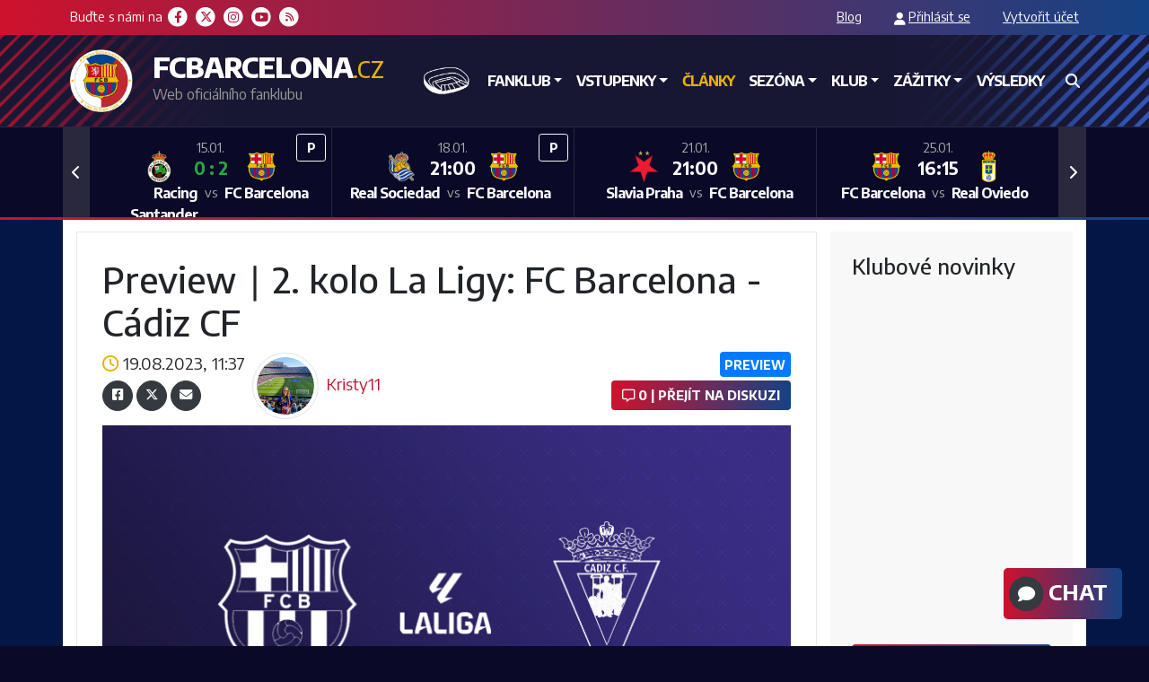

--- FILE ---
content_type: text/html; charset=UTF-8
request_url: https://www.fcbarcelona.cz/clanky/preview-2-kolo-la-ligy-fc-barcelona-cadiz-cf-8390070
body_size: 16707
content:
<!DOCTYPE html>
<html class="full" lang="cs">
<head>
	<meta charset="utf-8">
	<meta name="viewport" content="width=device-width, initial-scale=1, max-scale=1">
	<meta name="keywords" content="FC Barcelona, fcb, fcbarcelona, barca, Barcelona, fotbal, football, sport, basketbal, Messi, Villa, Xavi" />
	<meta name="category" content="fotbal, sport, football, Barcelona, novinky, news" />
			<meta name="robots" content="index,follow">
		<title>Preview ∣ 2. kolo La Ligy: FC Barcelona - Cádiz CF | FCBarcelona.cz</title>
	<link rel="preconnect" href="https://fonts.gstatic.com" />
	<link rel="stylesheet" href="https://www.fcbarcelona.cz/redesign-2020-assets/css/bootstrap.min.css?release-2020-05-14">
	<link rel="stylesheet" href="https://www.fcbarcelona.cz/redesign-2020-assets/css/front.css?2025-11-11-0000" media="all">
	<link rel="stylesheet" href="https://www.fcbarcelona.cz/redesign-2020-assets/css/fontawesome.min.css?2023-10-05-v3" media="all">
	<link rel="stylesheet" href="https://www.fcbarcelona.cz/redesign-2020-assets/css/flipdown.css" media="all">
	<link rel="alternate" href="https://www.fcbarcelona.cz/feed/clanky.rss" type="application/rss+xml" title="FCbarcelona.cz: RSS články">
	<link rel="apple-touch-icon" sizes="180x180" href="/redesign-2020-assets/images/favicony3/apple-touch-icon.png">
	<link rel="icon" type="image/png" sizes="32x32" href="/redesign-2020-assets/images/favicony3/favicon-32x32.png">
	<link rel="icon" type="image/png" sizes="16x16" href="/redesign-2020-assets/images/favicony3/favicon-16x16.png">
	<link rel="manifest" href="/redesign-2020-assets/images/favicony3/site.webmanifest">
	<link rel="shortcut icon" href="/redesign-2020-assets/images/favicony3/favicon.ico">
	<meta name="msapplication-TileColor" content="#183f82">
	<meta name="msapplication-config" content="/redesign-2020-assets/images/favicony3/browserconfig.xml">
	<meta name="theme-color" content="#ffffff">
	<link href="https://fonts.googleapis.com/css2?family=Encode+Sans:wght@300;400;500;600;700;800&amp;display=swap" rel="stylesheet">
	
	<link rel="canonical" href="https://www.fcbarcelona.cz/clanky/preview-2-kolo-la-ligy-fc-barcelona-cadiz-cf-8390070" />
	<meta property="og:title" content="Preview ∣ 2. kolo La Ligy: FC Barcelona - Cádiz CF" />
	<meta property="og:type" content="article" />
	<meta property="og:url" content="https://www.fcbarcelona.cz/clanky/preview-2-kolo-la-ligy-fc-barcelona-cadiz-cf-8390070" />
	<meta property="og:image" content="https://www.fcbarcelona.cz/uploads/article-images/3/u/3upgoyq91shr7zlmqzooucw6spzvhyvp.jpg" />
	<meta property="og:description" content="  Španělská LaLiga pokračuje druhým kolem a Barcelona v neděli přivítá na domácím hřišti Cádiz. Barcelona bude usilovat o nápravu po úvodní remíze na půdě Getafe, naopak soupeř bude chtít navázat na důležitou domácí výhru proti Alavésu.  
 První utkání v nové sezóně se Kataláncům nepovedlo.&hellip;" />
	<meta property="og:site_name" content="FCBarcelona.cz" />
	<meta property="article:published_time" content="2023-08-19T11:37:00Z" />
			<meta property="article:modified_time" content="2023-08-19T11:38:27Z" />
		<meta name="description" content="  Španělská LaLiga pokračuje druhým kolem a Barcelona v neděli přivítá na domácím hřišti Cádiz. Barcelona bude usilovat o nápravu po úvodní re&hellip;" />

		

	<!-- Google Tag Manager -->
	<script>(function(w,d,s,l,i){w[l]=w[l]||[];w[l].push({'gtm.start':
					new Date().getTime(),event:'gtm.js'});var f=d.getElementsByTagName(s)[0],
				j=d.createElement(s),dl=l!='dataLayer'?'&l='+l:'';j.async=true;j.src=
				'https://www.googletagmanager.com/gtm.js?id='+i+dl;f.parentNode.insertBefore(j,f);
		})(window,document,'script','dataLayer','GTM-TTBHXC5K');</script>
	<!-- End Google Tag Manager -->

	
		
		<!-- Google tag (gtag.js) - analytics -->
		<script async src="https://www.googletagmanager.com/gtag/js?id=G-B9VXPR4V80"></script>
		<script>
			window.dataLayer = window.dataLayer || [];
			function gtag(){dataLayer.push(arguments);}
			gtag('js', new Date());

			gtag('config', 'G-B9VXPR4V80');
		</script>
	
</head>
<body class="budou-klamy article article-preview">


<!-- Google Tag Manager (noscript) -->
<noscript><iframe src="https://www.googletagmanager.com/ns.html?id=GTM-TTBHXC5K"
				  height="0" width="0" style="display:none;visibility:hidden"></iframe></noscript>
<!-- End Google Tag Manager (noscript) -->

	<div class="full-width-page-bg">

		<div id="top-bar" class="bg-gradient font-smaller">
	<div class="container p-0">
		<div class="d-flex justify-content-between">
			<div class="p-2 social-icons">
				Buďte s námi na

				<a target="_blank" href="https://www.facebook.com/pblleodeduescues">
						<span class="fa-stack fa-2x">
						  <i class="fas fa-circle fa-stack-2x fa-inverse"></i>
						  <i class="fab fa-facebook-f fa-stack-1x"></i>
						</span></a>
				<a target="_blank" href="https://twitter.com/LleoDeDuesCues">
						<span class="fa-stack fa-2x">
						  <i class="fas fa-circle fa-stack-2x fa-inverse"></i>
						  <i class="fab fa-x-twitter fa-stack-1x"></i>
						</span></a>
				<a target="_blank" href="https://www.instagram.com/pblleodeduescues">
						<span class="fa-stack fa-2x">
						  <i class="fas fa-circle fa-stack-2x fa-inverse"></i>
						  <i class="fab fa-instagram fa-stack-1x"></i>
						</span></a>
				<a target="_blank" href="https://www.youtube.com/channel/UCnMC9FVvmpv3VBG0NwyMgxA">
						<span class="fa-stack fa-2x">
						  <i class="fas fa-circle fa-stack-2x fa-inverse"></i>
						  <i class="fab fa-youtube fa-stack-1x"></i>
						</span></a>
				<a target="_blank" href="https://www.fcbarcelona.cz/feed/clanky.rss">
						<span class="fa-stack fa-2x">
						  <i class="fas fa-circle fa-stack-2x fa-inverse"></i>
						  <i class="fas fa-rss fa-stack-1x"></i>
						</span></a>
			</div>
			<div class="p-2" id="top-bar-links">
				<a href="https://www.fcbarcelona.cz/bloguj">Blog</a>
                	                <a href="https://www.fcbarcelona.cz/uzivatel/prihlaseni" class="icon-person">Přihlásit se</a>
	                <a href="https://www.fcbarcelona.cz/uzivatel/vytvoreni">Vytvořit účet</a>
                
			</div>
		</div>
	</div>
</div>		<div id="top-navbar">
	<div class="container p-0">
		<nav class="navbar navbar-expand-lg navbar-dark" id="main-navbar">
			<a class="navbar-brand" href="https://www.fcbarcelona.cz">
				<span class="main-brand">FCBARCELONA</span><span class="tld text-orange">.CZ</span><br><small class="d-none d-md-inline">Web oficiálního fanklubu</small>
			</a>
			<button class="navbar-toggler" type="button" data-toggle="collapse" data-target="#navbarSupportedContent" aria-controls="navbarSupportedContent" aria-expanded="false" aria-label="Toggle navigation">
				<span class="navbar-toggler-icon"></span>
			</button>
			<div class="collapse navbar-collapse" id="navbarSupportedContent">
				<form method="post" class="form-inline d-lg-none d-sm-block mt-2" action="https://www.fcbarcelona.cz/vyhledat">
					<div class="input-group">
						<input type="text" class="form-control" placeholder="Vyhledávání" aria-label="Vyhledávání" aria-describedby="button-addon2" name="search" required>
						<div class="input-group-append">
							<button class="btn btn-primary" type="submit" id="button-addon2"><i class="fa fa-search"></i></button>
						</div>
					</div>
				</form>
				<ul class="navbar-nav ml-auto">
					<li class="nav-item ">
						<a class="nav-link nav-link-icon" href="https://www.fcbarcelona.cz">&nbsp;<span class="sr-only">Domů</span></a>
					</li>
					<li class="nav-item dropdown ">
						<a href="https://www.fcbarcelona.cz/fanklub/o-nas" class="nav-link dropdown-toggle" data-toggle="dropdown"
						   role="button" aria-haspopup="true" aria-expanded="false"><i class="custom-icon fanklub"></i> Fanklub</a>
						<div class="dropdown-menu dropdown-menu-left">
	                        								<a class="dropdown-item" href="https://www.fcbarcelona.cz/fanklub/kdo-jsme">O nás</a>
	                        								<a class="dropdown-item" href="https://www.fcbarcelona.cz/clenstvi/clenstvi">Členství</a>
	                        								<a class="dropdown-item" href="https://www.fcbarcelona.cz/fanklub/stanovy">Stanovy a zápisy</a>
	                        								<a class="dropdown-item" href="https://www.fcbarcelona.cz/fanklub/darci">Dárci a partneři</a>
	                        								<a class="dropdown-item" href="https://www.fcbarcelona.cz/clenstvi/faq">FAQ</a>
	                        						</div>
					</li>
                    <li class="nav-item dropdown ">
                        <a href="#" class="nav-link dropdown-toggle" data-toggle="dropdown"
                           role="button" aria-haspopup="true" aria-expanded="false">Vstupenky</a>
                        <div class="dropdown-menu dropdown-menu-left">
                            <a class="dropdown-item" href="https://www.fcbarcelona.cz/clenstvi/vstupenky-domaci">Domácí</a>
                            <a class="dropdown-item" href="https://www.fcbarcelona.cz/clenstvi/vstupenky-ostatni">Ostatní</a>
                        </div>
                    </li>
					<li class="nav-item active">
						<a class="nav-link" href="https://www.fcbarcelona.cz/archiv">Články</a>
					</li>
					<li class="nav-item dropdown ">
						<a href="https://www.fcbarcelona.cz/klub/o-klubu" class="nav-link dropdown-toggle" data-toggle="dropdown"
						   role="button" aria-haspopup="true" aria-expanded="false">Sezóna</a>
						<div class="dropdown-menu dropdown-menu-left">
							<a class="dropdown-item" href="https://www.fcbarcelona.cz/sezona/rozpis">Kalendář</a>
							<a class="dropdown-item" href="https://www.fcbarcelona.cz/sezona/tabulka">Tabulka</a>
							<a class="dropdown-item" href="https://www.fcbarcelona.cz/sezona/strelci">Střelci</a>
						</div>
					</li>
					<li class="nav-item dropdown ">
						<a href="https://www.fcbarcelona.cz/klub/o-klubu" class="nav-link dropdown-toggle" data-toggle="dropdown"
						   role="button" aria-haspopup="true" aria-expanded="false"><i class="custom-icon klub"></i> Klub</a>
						<div class="dropdown-menu dropdown-menu-left">
                            								<a class="dropdown-item" href="https://www.fcbarcelona.cz/klub/o-klubu">O klubu</a>
                            								<a class="dropdown-item" href="https://www.fcbarcelona.cz/klub/historie">Historie</a>
                            								<a class="dropdown-item" href="https://www.fcbarcelona.cz/klub/legendy">Legendy</a>
                            								<a class="dropdown-item" href="https://www.fcbarcelona.cz/klub/camp-nou">Camp Nou</a>
                            								<a class="dropdown-item" href="https://www.fcbarcelona.cz/klub/dalsi-sportovni-zarizeni">Sportovní zařízení</a>
                            								<a class="dropdown-item" href="https://www.fcbarcelona.cz/klub/muzeum">Muzeum</a>
                            						</div>
					</li>
					<li class="nav-item dropdown ">
						<a href="https://www.fcbarcelona.cz/zazitky/akce" class="nav-link dropdown-toggle" data-toggle="dropdown"
						   role="button" aria-haspopup="true" aria-expanded="false">Zážitky</a>
						<div class="dropdown-menu dropdown-menu-left">
															<a class="dropdown-item" href="https://www.fcbarcelona.cz/zazitky/zapasy">Zápasy</a>
	                        								<a class="dropdown-item" href="https://www.fcbarcelona.cz/zazitky/akce">Akce</a>
	                        								<a class="dropdown-item" href="https://www.fcbarcelona.cz/galerie">Galerie</a>
	                        								<a class="dropdown-item" href="https://www.fcbarcelona.cz/zazitky/barcelona">Barcelona</a>
	                        								<a class="dropdown-item" href="https://www.fcbarcelona.cz/klub/choraly">Chorály</a>
	                        						</div>
					</li>
					<li class="nav-item">
						<a class="nav-link" href="https://www.livesport.cz/tym/barcelona/SKbpVP5K/vysledky/" title="Výsledky">Výsledky</a>
					</li>
					<li class="nav-item dropdown  d-lg-none">
						<a href="https://www.fcbarcelona.cz/bloguj" class="nav-link dropdown-toggle" data-toggle="dropdown"
						   role="button" aria-haspopup="true" aria-expanded="false">Blog</a>
						<div class="dropdown-menu dropdown-menu-left">
							<a class="dropdown-item" href="https://www.fcbarcelona.cz/bloguj">Bloguj</a>
							<a class="dropdown-item" href="https://www.fcbarcelona.cz/bloguj/moje">Moje blogy</a>
						</div>
					</li>
	                						<li class="nav-item  d-lg-none">
							<a class="nav-link" href="https://www.fcbarcelona.cz/uzivatel/prihlaseni">Přihlášení</a>
						</li>
	                					<li class="nav-item  d-lg-none">
						<a class="nav-link" href="https://www.fcbarcelona.cz/chat">Chat</a>
					</li>
					<li class="nav-item" id="nav-item-search">
						<div class="dropdown ml-md-2 d-none d-lg-block">
							<a data-toggle="dropdown" aria-haspopup="true" aria-expanded="false" href="#" class="nav-link"><i class="fa fa-search"></i></a>
							<div class="dropdown-menu dropdown-menu-right" id="searchbox-dropdown">
								<form class="form-inline" method="post" action="https://www.fcbarcelona.cz/vyhledat">
									<div class="input-group-lg" id="page-search-box">
										<button class="btn text-light font-bigger" type="submit" id="button-addon2"><i class="fa fa-search"></i></button>

										<input autofocus type="text" class="form-control" placeholder="Vyhledávání článků, novinek, zápasů a hráčů" aria-label="Vyhledávání článků, novinek, zápasů a hráčů"
										       aria-describedby="button-addon2" name="search" required>
									</div>
								</form>
							</div>
						</div>
					</li>
				</ul>
			</div>
		</nav>
	</div>
</div>
		<div id="top-matchbox">
	<div class="container p-0">
        				<div id="matchbox-empty" class="d-none">
			<div class="carousel-item">
				<div class="col-lg-4 col-xl-3 col-md-6 p-0 empty-template">
					<div class="matchbox-item text-light">
						<p class="h-100 m-0" style="font-weight: bold; text-align: center; line-height: 100px">Další zápas až v příští sezóně</p>
					</div>
				</div>
			</div>
		</div>
		<div id="recipeCarousel" class="carousel slide" data-ride="carousel">
			<div class="carousel-inner" role="listbox">
                				<div class="carousel-item ">
					<div class="col-lg-4 col-xl-3 col-md-6 p-0">
						<div class="matchbox-item text-light">
                                                        <div class="position-absolute" style="z-index: 10; top:7px; right:7px">
	                            		                            <a href="/clanky/preview-15-kolo-laligy-fc-barcelona-atletico-madrid-8834571" style="padding-left: .4rem;padding-right: .4rem;"
		                               class="btn btn-sm btn-outline-light bg-gradient-hover"
		                               title="Zobrazit preview článek">&nbsp;P&nbsp;</a>
	                                                        </div>
							<div class="position-relative" style="top: 10px">
                                <span class="date">02.12.</span>
                                                                    <span class="result text-success">3&thinsp;:&thinsp;1</span>
                                								<div class="team-logos">
									<span class="logo-wrapper">
										<img class="team-home-logo" src="/kluby/1/logo/" alt="" height="35">
									</span>
									<span class="spacer">&nbsp;</span>
									<span class="logo-wrapper">
										<img class="team-away-logo" src="/kluby/12/logo/" alt="" height="35">
									</span>
								</div>
								<span class="team-home">FC Barcelona</span>
								<span class="vs">vs</span>
								<span class="team-away">Atlético Madrid</span>
							</div>
                                	                                <a href="/clanky/fc-barcelona-atletico-madrid-6990400" class="stretched-link"></a>
                                                            						</div>
					</div>
				</div>
                				<div class="carousel-item ">
					<div class="col-lg-4 col-xl-3 col-md-6 p-0">
						<div class="matchbox-item text-light">
                                                        <div class="position-absolute" style="z-index: 10; top:7px; right:7px">
	                            		                            <a href="/clanky/preview-15-kolo-laligy-real-betis-fc-barcelona-7535512" style="padding-left: .4rem;padding-right: .4rem;"
		                               class="btn btn-sm btn-outline-light bg-gradient-hover"
		                               title="Zobrazit preview článek">&nbsp;P&nbsp;</a>
	                                                        </div>
							<div class="position-relative" style="top: 10px">
                                <span class="date">06.12.</span>
                                                                    <span class="result text-success">3&thinsp;:&thinsp;5</span>
                                								<div class="team-logos">
									<span class="logo-wrapper">
										<img class="team-home-logo" src="/kluby/9/logo/" alt="" height="35">
									</span>
									<span class="spacer">&nbsp;</span>
									<span class="logo-wrapper">
										<img class="team-away-logo" src="/kluby/1/logo/" alt="" height="35">
									</span>
								</div>
								<span class="team-home">Real Betis</span>
								<span class="vs">vs</span>
								<span class="team-away">FC Barcelona</span>
							</div>
                                	                                <a href="/clanky/real-betis-1-5-fc-barcelona-4429036" class="stretched-link"></a>
                                                            						</div>
					</div>
				</div>
                				<div class="carousel-item ">
					<div class="col-lg-4 col-xl-3 col-md-6 p-0">
						<div class="matchbox-item text-light">
                                                        <div class="position-absolute" style="z-index: 10; top:7px; right:7px">
	                            		                            <a href="/clanky/preview-6-kolo-ligy-mistru-fc-barcelona-eintracht-frankfurt-1989015" style="padding-left: .4rem;padding-right: .4rem;"
		                               class="btn btn-sm btn-outline-light bg-gradient-hover"
		                               title="Zobrazit preview článek">&nbsp;P&nbsp;</a>
	                                                        </div>
							<div class="position-relative" style="top: 10px">
                                <span class="date">09.12.</span>
                                                                    <span class="result text-success">2&thinsp;:&thinsp;1</span>
                                								<div class="team-logos">
									<span class="logo-wrapper">
										<img class="team-home-logo" src="/kluby/1/logo/" alt="" height="35">
									</span>
									<span class="spacer">&nbsp;</span>
									<span class="logo-wrapper">
										<img class="team-away-logo" src="/kluby/74/logo/" alt="" height="35">
									</span>
								</div>
								<span class="team-home">FC Barcelona</span>
								<span class="vs">vs</span>
								<span class="team-away">Frankfurt</span>
							</div>
                                	                                <a href="/clanky/fc-barcelona-2-1-frankfurt-3940014" class="stretched-link"></a>
                                                            						</div>
					</div>
				</div>
                				<div class="carousel-item ">
					<div class="col-lg-4 col-xl-3 col-md-6 p-0">
						<div class="matchbox-item text-light">
                                                        <div class="position-absolute" style="z-index: 10; top:7px; right:7px">
	                            		                            <a href="/clanky/preview-16-kolo-laligy-fc-barcelona-ca-osasuna-7229029" style="padding-left: .4rem;padding-right: .4rem;"
		                               class="btn btn-sm btn-outline-light bg-gradient-hover"
		                               title="Zobrazit preview článek">&nbsp;P&nbsp;</a>
	                                                        </div>
							<div class="position-relative" style="top: 10px">
                                <span class="date">13.12.</span>
                                                                    <span class="result text-success">2&thinsp;:&thinsp;0</span>
                                								<div class="team-logos">
									<span class="logo-wrapper">
										<img class="team-home-logo" src="/kluby/1/logo/" alt="" height="35">
									</span>
									<span class="spacer">&nbsp;</span>
									<span class="logo-wrapper">
										<img class="team-away-logo" src="/kluby/26/logo/" alt="" height="35">
									</span>
								</div>
								<span class="team-home">FC Barcelona</span>
								<span class="vs">vs</span>
								<span class="team-away">CA Osasuna</span>
							</div>
                                	                                <a href="/clanky/fc-barcelona-ca-osasuna-3514625" class="stretched-link"></a>
                                                            						</div>
					</div>
				</div>
                				<div class="carousel-item ">
					<div class="col-lg-4 col-xl-3 col-md-6 p-0">
						<div class="matchbox-item text-light">
                                                        <div class="position-absolute" style="z-index: 10; top:7px; right:7px">
	                            		                            <a href="/clanky/preview-1-16-finale-copa-del-rey-cd-guadalajara-fc-barcelona-8291156" style="padding-left: .4rem;padding-right: .4rem;"
		                               class="btn btn-sm btn-outline-light bg-gradient-hover"
		                               title="Zobrazit preview článek">&nbsp;P&nbsp;</a>
	                                                        </div>
							<div class="position-relative" style="top: 10px">
                                <span class="date">16.12.</span>
                                                                    <span class="result text-success">0&thinsp;:&thinsp;2</span>
                                								<div class="team-logos">
									<span class="logo-wrapper">
										<img class="team-home-logo" src="/kluby/105/logo/" alt="" height="35">
									</span>
									<span class="spacer">&nbsp;</span>
									<span class="logo-wrapper">
										<img class="team-away-logo" src="/kluby/1/logo/" alt="" height="35">
									</span>
								</div>
								<span class="team-home">CD Guadalajara</span>
								<span class="vs">vs</span>
								<span class="team-away">FC Barcelona</span>
							</div>
                                	                                <a href="/clanky/cd-guadalajara-0-2-fc-barcelona-5075821" class="stretched-link"></a>
                                                            						</div>
					</div>
				</div>
                				<div class="carousel-item ">
					<div class="col-lg-4 col-xl-3 col-md-6 p-0">
						<div class="matchbox-item text-light">
                                                        <div class="position-absolute" style="z-index: 10; top:7px; right:7px">
	                            		                            <a href="/clanky/preview-17-kolo-laligy-villarreal-cf-fc-barcelona-8053671" style="padding-left: .4rem;padding-right: .4rem;"
		                               class="btn btn-sm btn-outline-light bg-gradient-hover"
		                               title="Zobrazit preview článek">&nbsp;P&nbsp;</a>
	                                                        </div>
							<div class="position-relative" style="top: 10px">
                                <span class="date">21.12.</span>
                                                                    <span class="result text-success">0&thinsp;:&thinsp;2</span>
                                								<div class="team-logos">
									<span class="logo-wrapper">
										<img class="team-home-logo" src="/kluby/6/logo/" alt="" height="35">
									</span>
									<span class="spacer">&nbsp;</span>
									<span class="logo-wrapper">
										<img class="team-away-logo" src="/kluby/1/logo/" alt="" height="35">
									</span>
								</div>
								<span class="team-home">Villarreal CF</span>
								<span class="vs">vs</span>
								<span class="team-away">FC Barcelona</span>
							</div>
                                	                                <a href="/clanky/villareal-cf-0-2-fc-barcelona-9401387" class="stretched-link"></a>
                                                            						</div>
					</div>
				</div>
                				<div class="carousel-item ">
					<div class="col-lg-4 col-xl-3 col-md-6 p-0">
						<div class="matchbox-item text-light">
                                                        <div class="position-absolute" style="z-index: 10; top:7px; right:7px">
	                            		                            <a href="/clanky/preview-18-kolo-laligy-rcd-espanyol-fc-barcelona-8345569" style="padding-left: .4rem;padding-right: .4rem;"
		                               class="btn btn-sm btn-outline-light bg-gradient-hover"
		                               title="Zobrazit preview článek">&nbsp;P&nbsp;</a>
	                                                        </div>
							<div class="position-relative" style="top: 10px">
                                <span class="date">03.01.</span>
                                                                    <span class="result text-success">0&thinsp;:&thinsp;2</span>
                                								<div class="team-logos">
									<span class="logo-wrapper">
										<img class="team-home-logo" src="/kluby/3/logo/" alt="" height="35">
									</span>
									<span class="spacer">&nbsp;</span>
									<span class="logo-wrapper">
										<img class="team-away-logo" src="/kluby/1/logo/" alt="" height="35">
									</span>
								</div>
								<span class="team-home">RCD Espanyol</span>
								<span class="vs">vs</span>
								<span class="team-away">FC Barcelona</span>
							</div>
                                	                                <a href="/clanky/rcd-espanyol-0-2-fc-barcelona-7292855" class="stretched-link"></a>
                                                            						</div>
					</div>
				</div>
                				<div class="carousel-item ">
					<div class="col-lg-4 col-xl-3 col-md-6 p-0">
						<div class="matchbox-item text-light">
                                                        <div class="position-absolute" style="z-index: 10; top:7px; right:7px">
	                            		                            <a href="/clanky/preview-spanelsky-superpohar-semifinale-fc-barcelona-athletic-club-2937670" style="padding-left: .4rem;padding-right: .4rem;"
		                               class="btn btn-sm btn-outline-light bg-gradient-hover"
		                               title="Zobrazit preview článek">&nbsp;P&nbsp;</a>
	                                                        </div>
							<div class="position-relative" style="top: 10px">
                                <span class="date">07.01.</span>
                                                                    <span class="result text-success">5&thinsp;:&thinsp;0</span>
                                								<div class="team-logos">
									<span class="logo-wrapper">
										<img class="team-home-logo" src="/kluby/1/logo/" alt="" height="35">
									</span>
									<span class="spacer">&nbsp;</span>
									<span class="logo-wrapper">
										<img class="team-away-logo" src="/kluby/5/logo/" alt="" height="35">
									</span>
								</div>
								<span class="team-home">FC Barcelona</span>
								<span class="vs">vs</span>
								<span class="team-away">Athletic Club</span>
							</div>
                                	                                <a href="/clanky/fc-barcelona-5-0-athletic-club-2240027" class="stretched-link"></a>
                                                            						</div>
					</div>
				</div>
                				<div class="carousel-item ">
					<div class="col-lg-4 col-xl-3 col-md-6 p-0">
						<div class="matchbox-item text-light">
                                                        <div class="position-absolute" style="z-index: 10; top:7px; right:7px">
	                            		                            <a href="/clanky/preview-spanelsky-superpohar-finale-fc-barcelona-real-madrid-5056263" style="padding-left: .4rem;padding-right: .4rem;"
		                               class="btn btn-sm btn-outline-light bg-gradient-hover"
		                               title="Zobrazit preview článek">&nbsp;P&nbsp;</a>
	                                                        </div>
							<div class="position-relative" style="top: 10px">
                                <span class="date">11.01.</span>
                                                                    <span class="result text-success">3&thinsp;:&thinsp;2</span>
                                								<div class="team-logos">
									<span class="logo-wrapper">
										<img class="team-home-logo" src="/kluby/1/logo/" alt="" height="35">
									</span>
									<span class="spacer">&nbsp;</span>
									<span class="logo-wrapper">
										<img class="team-away-logo" src="/kluby/25/logo/" alt="" height="35">
									</span>
								</div>
								<span class="team-home">FC Barcelona</span>
								<span class="vs">vs</span>
								<span class="team-away">Real Madrid</span>
							</div>
                                	                                <a href="/clanky/fc-barcelona-3-2-real-madrid-4111290" class="stretched-link"></a>
                                                            						</div>
					</div>
				</div>
                				<div class="carousel-item active-lastplayed">
					<div class="col-lg-4 col-xl-3 col-md-6 p-0">
						<div class="matchbox-item text-light">
                                                        <div class="position-absolute" style="z-index: 10; top:7px; right:7px">
	                            		                            <a href="/clanky/preview-osmifinale-copa-del-rey-racing-santander-fc-barcelona-5588759" style="padding-left: .4rem;padding-right: .4rem;"
		                               class="btn btn-sm btn-outline-light bg-gradient-hover"
		                               title="Zobrazit preview článek">&nbsp;P&nbsp;</a>
	                                                        </div>
							<div class="position-relative" style="top: 10px">
                                <span class="date">15.01.</span>
                                                                    <span class="result text-success">0&thinsp;:&thinsp;2</span>
                                								<div class="team-logos">
									<span class="logo-wrapper">
										<img class="team-home-logo" src="/kluby/106/logo/" alt="" height="35">
									</span>
									<span class="spacer">&nbsp;</span>
									<span class="logo-wrapper">
										<img class="team-away-logo" src="/kluby/1/logo/" alt="" height="35">
									</span>
								</div>
								<span class="team-home">Racing Santander</span>
								<span class="vs">vs</span>
								<span class="team-away">FC Barcelona</span>
							</div>
                                	                                <a href="/clanky/racing-santander-fc-barcelona-6813688" class="stretched-link"></a>
                                                            						</div>
					</div>
				</div>
                				<div class="carousel-item active-upcoming">
					<div class="col-lg-4 col-xl-3 col-md-6 p-0">
						<div class="matchbox-item text-light">
                                                        <div class="position-absolute" style="z-index: 10; top:7px; right:7px">
	                            		                            <a href="/clanky/preview-20-kolo-laligy-real-sociedad-fc-barcelona-8165916" style="padding-left: .4rem;padding-right: .4rem;"
		                               class="btn btn-sm btn-outline-light bg-gradient-hover"
		                               title="Zobrazit preview článek">&nbsp;P&nbsp;</a>
	                                                        </div>
							<div class="position-relative" style="top: 10px">
                                <span class="date">18.01.</span>
                                                                    <span class="time">21:00</span>
                                								<div class="team-logos">
									<span class="logo-wrapper">
										<img class="team-home-logo" src="/kluby/23/logo/" alt="" height="35">
									</span>
									<span class="spacer">&nbsp;</span>
									<span class="logo-wrapper">
										<img class="team-away-logo" src="/kluby/1/logo/" alt="" height="35">
									</span>
								</div>
								<span class="team-home">Real Sociedad</span>
								<span class="vs">vs</span>
								<span class="team-away">FC Barcelona</span>
							</div>
                                	                                <a href="/sezona/rozpis" class="stretched-link"></a>
                                                            						</div>
					</div>
				</div>
                				<div class="carousel-item ">
					<div class="col-lg-4 col-xl-3 col-md-6 p-0">
						<div class="matchbox-item text-light">
                                                        <div class="position-absolute" style="z-index: 10; top:7px; right:7px">
	                                                        </div>
							<div class="position-relative" style="top: 10px">
                                <span class="date">21.01.</span>
                                                                    <span class="time">21:00</span>
                                								<div class="team-logos">
									<span class="logo-wrapper">
										<img class="team-home-logo" src="/kluby/15/logo/" alt="" height="35">
									</span>
									<span class="spacer">&nbsp;</span>
									<span class="logo-wrapper">
										<img class="team-away-logo" src="/kluby/1/logo/" alt="" height="35">
									</span>
								</div>
								<span class="team-home">Slavia Praha</span>
								<span class="vs">vs</span>
								<span class="team-away">FC Barcelona</span>
							</div>
                                	                                <a href="/sezona/rozpis" class="stretched-link"></a>
                                                            						</div>
					</div>
				</div>
                				<div class="carousel-item ">
					<div class="col-lg-4 col-xl-3 col-md-6 p-0">
						<div class="matchbox-item text-light">
                                                        <div class="position-absolute" style="z-index: 10; top:7px; right:7px">
	                                                        </div>
							<div class="position-relative" style="top: 10px">
                                <span class="date">25.01.</span>
                                                                    <span class="time">16:15</span>
                                								<div class="team-logos">
									<span class="logo-wrapper">
										<img class="team-home-logo" src="/kluby/1/logo/" alt="" height="35">
									</span>
									<span class="spacer">&nbsp;</span>
									<span class="logo-wrapper">
										<img class="team-away-logo" src="/kluby/100/logo/" alt="" height="35">
									</span>
								</div>
								<span class="team-home">FC Barcelona</span>
								<span class="vs">vs</span>
								<span class="team-away">Real Oviedo</span>
							</div>
                                	                                <a href="/sezona/rozpis" class="stretched-link"></a>
                                                            						</div>
					</div>
				</div>
                				<div class="carousel-item ">
					<div class="col-lg-4 col-xl-3 col-md-6 p-0">
						<div class="matchbox-item text-light">
                                                        <div class="position-absolute" style="z-index: 10; top:7px; right:7px">
	                                                        </div>
							<div class="position-relative" style="top: 10px">
                                <span class="date">28.01.</span>
                                                                    <span class="time">21:00</span>
                                								<div class="team-logos">
									<span class="logo-wrapper">
										<img class="team-home-logo" src="/kluby/1/logo/" alt="" height="35">
									</span>
									<span class="spacer">&nbsp;</span>
									<span class="logo-wrapper">
										<img class="team-away-logo" src="/kluby/104/logo/" alt="" height="35">
									</span>
								</div>
								<span class="team-home">FC Barcelona</span>
								<span class="vs">vs</span>
								<span class="team-away">FC Kodaň</span>
							</div>
                                	                                <a href="/sezona/rozpis" class="stretched-link"></a>
                                                            						</div>
					</div>
				</div>
                				<div class="carousel-item ">
					<div class="col-lg-4 col-xl-3 col-md-6 p-0">
						<div class="matchbox-item text-light">
                                                        <div class="position-absolute" style="z-index: 10; top:7px; right:7px">
	                                                        </div>
							<div class="position-relative" style="top: 10px">
                                <span class="date">31.01.</span>
                                                                    <span class="time">21:00</span>
                                								<div class="team-logos">
									<span class="logo-wrapper">
										<img class="team-home-logo" src="/kluby/63/logo/" alt="" height="35">
									</span>
									<span class="spacer">&nbsp;</span>
									<span class="logo-wrapper">
										<img class="team-away-logo" src="/kluby/1/logo/" alt="" height="35">
									</span>
								</div>
								<span class="team-home">Elche CF</span>
								<span class="vs">vs</span>
								<span class="team-away">FC Barcelona</span>
							</div>
                                	                                <a href="/sezona/rozpis" class="stretched-link"></a>
                                                            						</div>
					</div>
				</div>
                				<div class="carousel-item ">
					<div class="col-lg-4 col-xl-3 col-md-6 p-0">
						<div class="matchbox-item text-light">
                                                        <div class="position-absolute" style="z-index: 10; top:7px; right:7px">
	                                                        </div>
							<div class="position-relative" style="top: 10px">
                                <span class="date">08.02.</span>
                                                                    <span class="time">00:00</span>
                                								<div class="team-logos">
									<span class="logo-wrapper">
										<img class="team-home-logo" src="/kluby/1/logo/" alt="" height="35">
									</span>
									<span class="spacer">&nbsp;</span>
									<span class="logo-wrapper">
										<img class="team-away-logo" src="/kluby/56/logo/" alt="" height="35">
									</span>
								</div>
								<span class="team-home">FC Barcelona</span>
								<span class="vs">vs</span>
								<span class="team-away">RCD Mallorca</span>
							</div>
                                	                                <a href="/sezona/rozpis" class="stretched-link"></a>
                                                            						</div>
					</div>
				</div>
                				<div class="carousel-item ">
					<div class="col-lg-4 col-xl-3 col-md-6 p-0">
						<div class="matchbox-item text-light">
                                                        <div class="position-absolute" style="z-index: 10; top:7px; right:7px">
	                                                        </div>
							<div class="position-relative" style="top: 10px">
                                <span class="date">15.02.</span>
                                                                    <span class="time">00:00</span>
                                								<div class="team-logos">
									<span class="logo-wrapper">
										<img class="team-home-logo" src="/kluby/32/logo/" alt="" height="35">
									</span>
									<span class="spacer">&nbsp;</span>
									<span class="logo-wrapper">
										<img class="team-away-logo" src="/kluby/1/logo/" alt="" height="35">
									</span>
								</div>
								<span class="team-home">Girona FC</span>
								<span class="vs">vs</span>
								<span class="team-away">FC Barcelona</span>
							</div>
                                	                                <a href="/sezona/rozpis" class="stretched-link"></a>
                                                            						</div>
					</div>
				</div>
                				<div class="carousel-item ">
					<div class="col-lg-4 col-xl-3 col-md-6 p-0">
						<div class="matchbox-item text-light">
                                                        <div class="position-absolute" style="z-index: 10; top:7px; right:7px">
	                                                        </div>
							<div class="position-relative" style="top: 10px">
                                <span class="date">22.02.</span>
                                                                    <span class="time">00:00</span>
                                								<div class="team-logos">
									<span class="logo-wrapper">
										<img class="team-home-logo" src="/kluby/1/logo/" alt="" height="35">
									</span>
									<span class="spacer">&nbsp;</span>
									<span class="logo-wrapper">
										<img class="team-away-logo" src="/kluby/35/logo/" alt="" height="35">
									</span>
								</div>
								<span class="team-home">FC Barcelona</span>
								<span class="vs">vs</span>
								<span class="team-away">Levante UD</span>
							</div>
                                	                                <a href="/sezona/rozpis" class="stretched-link"></a>
                                                            						</div>
					</div>
				</div>
                				<div class="carousel-item ">
					<div class="col-lg-4 col-xl-3 col-md-6 p-0">
						<div class="matchbox-item text-light">
                                                        <div class="position-absolute" style="z-index: 10; top:7px; right:7px">
	                                                        </div>
							<div class="position-relative" style="top: 10px">
                                <span class="date">01.03.</span>
                                                                    <span class="time">00:00</span>
                                								<div class="team-logos">
									<span class="logo-wrapper">
										<img class="team-home-logo" src="/kluby/1/logo/" alt="" height="35">
									</span>
									<span class="spacer">&nbsp;</span>
									<span class="logo-wrapper">
										<img class="team-away-logo" src="/kluby/6/logo/" alt="" height="35">
									</span>
								</div>
								<span class="team-home">FC Barcelona</span>
								<span class="vs">vs</span>
								<span class="team-away">Villarreal CF</span>
							</div>
                                	                                <a href="/sezona/rozpis" class="stretched-link"></a>
                                                            						</div>
					</div>
				</div>
                				<div class="carousel-item ">
					<div class="col-lg-4 col-xl-3 col-md-6 p-0">
						<div class="matchbox-item text-light">
                                                        <div class="position-absolute" style="z-index: 10; top:7px; right:7px">
	                                                        </div>
							<div class="position-relative" style="top: 10px">
                                <span class="date">08.03.</span>
                                                                    <span class="time">00:00</span>
                                								<div class="team-logos">
									<span class="logo-wrapper">
										<img class="team-home-logo" src="/kluby/5/logo/" alt="" height="35">
									</span>
									<span class="spacer">&nbsp;</span>
									<span class="logo-wrapper">
										<img class="team-away-logo" src="/kluby/1/logo/" alt="" height="35">
									</span>
								</div>
								<span class="team-home">Athletic Club</span>
								<span class="vs">vs</span>
								<span class="team-away">FC Barcelona</span>
							</div>
                                	                                <a href="/sezona/rozpis" class="stretched-link"></a>
                                                            						</div>
					</div>
				</div>
                				<div class="carousel-item ">
					<div class="col-lg-4 col-xl-3 col-md-6 p-0">
						<div class="matchbox-item text-light">
                                                        <div class="position-absolute" style="z-index: 10; top:7px; right:7px">
	                                                        </div>
							<div class="position-relative" style="top: 10px">
                                <span class="date">15.03.</span>
                                                                    <span class="time">00:00</span>
                                								<div class="team-logos">
									<span class="logo-wrapper">
										<img class="team-home-logo" src="/kluby/1/logo/" alt="" height="35">
									</span>
									<span class="spacer">&nbsp;</span>
									<span class="logo-wrapper">
										<img class="team-away-logo" src="/kluby/22/logo/" alt="" height="35">
									</span>
								</div>
								<span class="team-home">FC Barcelona</span>
								<span class="vs">vs</span>
								<span class="team-away">Sevilla FC</span>
							</div>
                                	                                <a href="/sezona/rozpis" class="stretched-link"></a>
                                                            						</div>
					</div>
				</div>
                				<div class="carousel-item ">
					<div class="col-lg-4 col-xl-3 col-md-6 p-0">
						<div class="matchbox-item text-light">
                                                        <div class="position-absolute" style="z-index: 10; top:7px; right:7px">
	                                                        </div>
							<div class="position-relative" style="top: 10px">
                                <span class="date">22.03.</span>
                                                                    <span class="time">00:00</span>
                                								<div class="team-logos">
									<span class="logo-wrapper">
										<img class="team-home-logo" src="/kluby/1/logo/" alt="" height="35">
									</span>
									<span class="spacer">&nbsp;</span>
									<span class="logo-wrapper">
										<img class="team-away-logo" src="/kluby/48/logo/" alt="" height="35">
									</span>
								</div>
								<span class="team-home">FC Barcelona</span>
								<span class="vs">vs</span>
								<span class="team-away">Rayo Vallecano</span>
							</div>
                                	                                <a href="/sezona/rozpis" class="stretched-link"></a>
                                                            						</div>
					</div>
				</div>
                				<div class="carousel-item ">
					<div class="col-lg-4 col-xl-3 col-md-6 p-0">
						<div class="matchbox-item text-light">
                                                        <div class="position-absolute" style="z-index: 10; top:7px; right:7px">
	                                                        </div>
							<div class="position-relative" style="top: 10px">
                                <span class="date">05.04.</span>
                                                                    <span class="time">00:00</span>
                                								<div class="team-logos">
									<span class="logo-wrapper">
										<img class="team-home-logo" src="/kluby/12/logo/" alt="" height="35">
									</span>
									<span class="spacer">&nbsp;</span>
									<span class="logo-wrapper">
										<img class="team-away-logo" src="/kluby/1/logo/" alt="" height="35">
									</span>
								</div>
								<span class="team-home">Atlético Madrid</span>
								<span class="vs">vs</span>
								<span class="team-away">FC Barcelona</span>
							</div>
                                	                                <a href="/sezona/rozpis" class="stretched-link"></a>
                                                            						</div>
					</div>
				</div>
                				<div class="carousel-item ">
					<div class="col-lg-4 col-xl-3 col-md-6 p-0">
						<div class="matchbox-item text-light">
                                                        <div class="position-absolute" style="z-index: 10; top:7px; right:7px">
	                                                        </div>
							<div class="position-relative" style="top: 10px">
                                <span class="date">12.04.</span>
                                                                    <span class="time">00:00</span>
                                								<div class="team-logos">
									<span class="logo-wrapper">
										<img class="team-home-logo" src="/kluby/1/logo/" alt="" height="35">
									</span>
									<span class="spacer">&nbsp;</span>
									<span class="logo-wrapper">
										<img class="team-away-logo" src="/kluby/3/logo/" alt="" height="35">
									</span>
								</div>
								<span class="team-home">FC Barcelona</span>
								<span class="vs">vs</span>
								<span class="team-away">RCD Espanyol</span>
							</div>
                                	                                <a href="/sezona/rozpis" class="stretched-link"></a>
                                                            						</div>
					</div>
				</div>
                				<div class="carousel-item ">
					<div class="col-lg-4 col-xl-3 col-md-6 p-0">
						<div class="matchbox-item text-light">
                                                        <div class="position-absolute" style="z-index: 10; top:7px; right:7px">
	                                                        </div>
							<div class="position-relative" style="top: 10px">
                                <span class="date">19.04.</span>
                                                                    <span class="time">00:00</span>
                                								<div class="team-logos">
									<span class="logo-wrapper">
										<img class="team-home-logo" src="/kluby/31/logo/" alt="" height="35">
									</span>
									<span class="spacer">&nbsp;</span>
									<span class="logo-wrapper">
										<img class="team-away-logo" src="/kluby/1/logo/" alt="" height="35">
									</span>
								</div>
								<span class="team-home">Getafe CF</span>
								<span class="vs">vs</span>
								<span class="team-away">FC Barcelona</span>
							</div>
                                	                                <a href="/sezona/rozpis" class="stretched-link"></a>
                                                            						</div>
					</div>
				</div>
                				<div class="carousel-item ">
					<div class="col-lg-4 col-xl-3 col-md-6 p-0">
						<div class="matchbox-item text-light">
                                                        <div class="position-absolute" style="z-index: 10; top:7px; right:7px">
	                                                        </div>
							<div class="position-relative" style="top: 10px">
                                <span class="date">22.04.</span>
                                                                    <span class="time">00:00</span>
                                								<div class="team-logos">
									<span class="logo-wrapper">
										<img class="team-home-logo" src="/kluby/1/logo/" alt="" height="35">
									</span>
									<span class="spacer">&nbsp;</span>
									<span class="logo-wrapper">
										<img class="team-away-logo" src="/kluby/18/logo/" alt="" height="35">
									</span>
								</div>
								<span class="team-home">FC Barcelona</span>
								<span class="vs">vs</span>
								<span class="team-away">Celta Vigo</span>
							</div>
                                	                                <a href="/sezona/rozpis" class="stretched-link"></a>
                                                            						</div>
					</div>
				</div>
                				<div class="carousel-item ">
					<div class="col-lg-4 col-xl-3 col-md-6 p-0">
						<div class="matchbox-item text-light">
                                                        <div class="position-absolute" style="z-index: 10; top:7px; right:7px">
	                                                        </div>
							<div class="position-relative" style="top: 10px">
                                <span class="date">03.05.</span>
                                                                    <span class="time">00:00</span>
                                								<div class="team-logos">
									<span class="logo-wrapper">
										<img class="team-home-logo" src="/kluby/26/logo/" alt="" height="35">
									</span>
									<span class="spacer">&nbsp;</span>
									<span class="logo-wrapper">
										<img class="team-away-logo" src="/kluby/1/logo/" alt="" height="35">
									</span>
								</div>
								<span class="team-home">CA Osasuna</span>
								<span class="vs">vs</span>
								<span class="team-away">FC Barcelona</span>
							</div>
                                	                                <a href="/sezona/rozpis" class="stretched-link"></a>
                                                            						</div>
					</div>
				</div>
                				<div class="carousel-item ">
					<div class="col-lg-4 col-xl-3 col-md-6 p-0">
						<div class="matchbox-item text-light">
                                                        <div class="position-absolute" style="z-index: 10; top:7px; right:7px">
	                                                        </div>
							<div class="position-relative" style="top: 10px">
                                <span class="date">10.05.</span>
                                                                    <span class="time">00:00</span>
                                								<div class="team-logos">
									<span class="logo-wrapper">
										<img class="team-home-logo" src="/kluby/1/logo/" alt="" height="35">
									</span>
									<span class="spacer">&nbsp;</span>
									<span class="logo-wrapper">
										<img class="team-away-logo" src="/kluby/25/logo/" alt="" height="35">
									</span>
								</div>
								<span class="team-home">FC Barcelona</span>
								<span class="vs">vs</span>
								<span class="team-away">Real Madrid</span>
							</div>
                                	                                <a href="/sezona/rozpis" class="stretched-link"></a>
                                                            						</div>
					</div>
				</div>
                				<div class="carousel-item ">
					<div class="col-lg-4 col-xl-3 col-md-6 p-0">
						<div class="matchbox-item text-light">
                                                        <div class="position-absolute" style="z-index: 10; top:7px; right:7px">
	                                                        </div>
							<div class="position-relative" style="top: 10px">
                                <span class="date">13.05.</span>
                                                                    <span class="time">00:00</span>
                                								<div class="team-logos">
									<span class="logo-wrapper">
										<img class="team-home-logo" src="/kluby/10/logo/" alt="" height="35">
									</span>
									<span class="spacer">&nbsp;</span>
									<span class="logo-wrapper">
										<img class="team-away-logo" src="/kluby/1/logo/" alt="" height="35">
									</span>
								</div>
								<span class="team-home">Deportivo Alavés</span>
								<span class="vs">vs</span>
								<span class="team-away">FC Barcelona</span>
							</div>
                                	                                <a href="/sezona/rozpis" class="stretched-link"></a>
                                                            						</div>
					</div>
				</div>
                				<div class="carousel-item ">
					<div class="col-lg-4 col-xl-3 col-md-6 p-0">
						<div class="matchbox-item text-light">
                                                        <div class="position-absolute" style="z-index: 10; top:7px; right:7px">
	                                                        </div>
							<div class="position-relative" style="top: 10px">
                                <span class="date">17.05.</span>
                                                                    <span class="time">00:00</span>
                                								<div class="team-logos">
									<span class="logo-wrapper">
										<img class="team-home-logo" src="/kluby/1/logo/" alt="" height="35">
									</span>
									<span class="spacer">&nbsp;</span>
									<span class="logo-wrapper">
										<img class="team-away-logo" src="/kluby/9/logo/" alt="" height="35">
									</span>
								</div>
								<span class="team-home">FC Barcelona</span>
								<span class="vs">vs</span>
								<span class="team-away">Real Betis</span>
							</div>
                                	                                <a href="/sezona/rozpis" class="stretched-link"></a>
                                                            						</div>
					</div>
				</div>
                				<div class="carousel-item ">
					<div class="col-lg-4 col-xl-3 col-md-6 p-0">
						<div class="matchbox-item text-light">
                                                        <div class="position-absolute" style="z-index: 10; top:7px; right:7px">
	                                                        </div>
							<div class="position-relative" style="top: 10px">
                                <span class="date">24.05.</span>
                                                                    <span class="time">00:00</span>
                                								<div class="team-logos">
									<span class="logo-wrapper">
										<img class="team-home-logo" src="/kluby/20/logo/" alt="" height="35">
									</span>
									<span class="spacer">&nbsp;</span>
									<span class="logo-wrapper">
										<img class="team-away-logo" src="/kluby/1/logo/" alt="" height="35">
									</span>
								</div>
								<span class="team-home">Valencia CF</span>
								<span class="vs">vs</span>
								<span class="team-away">FC Barcelona</span>
							</div>
                                	                                <a href="/sezona/rozpis" class="stretched-link"></a>
                                                            						</div>
					</div>
				</div>
                			</div>
			<a class="carousel-control-prev" href="#recipeCarousel" role="button" data-slide="prev">
				<i class="fa fa-chevron-left"></i>
				<span class="sr-only">Previous</span>
			</a>
			<a class="carousel-control-next" href="#recipeCarousel" role="button" data-slide="next">
				<i class="fa fa-chevron-right"></i>
				<span class="sr-only">Next</span>
			</a>
		</div>
        	</div>
</div>
		<div class="container px-0">
			<div class="pt-0">
			<div id="adm_fcbarcelona_leaderboard_top"></div>
		</div>
	</div>
		<main class="container" id="main-content">
			
	<div class="row tyvisco-container">
    <div class="col-sm-12 offset-md-1 col-md-11 offset-lg-0 col-lg-12">
        <div class="d-none d-sm-flex"></div>
        <p></p>
    </div>
</div>


<div class="tyvisco d-none d-xl-block">
    <!-- SABLONA:      <a href="https://telly.cz/fcbarcelona" target="_blank"><img src=https://www.fcbarcelona.cz/uploads/Telly/TellyBanner.jpg"" width="160" height="600" width="160" height="600" alt="" /></a>         -->
</div>

    

	<div class="row">
		<div class="col-xl-9">
			<div class="article-border">
				<article itemscope itemtype="http://schema.org/Article">
					<div itemprop="publisher" itemscope itemtype="https://schema.org/Organization">
						<div itemprop="logo" itemscope itemtype="https://schema.org/ImageObject">
							<meta itemprop="url" content="https://www.fcbarcelona.cz/znak_fanklubu.png">
							<meta itemprop="width" content="256">
							<meta itemprop="height" content="256">
						</div>
						<meta itemprop="name" content="FCBarcelona.cz">
					</div>
					<meta itemscope itemprop="mainEntityOfPage" itemType="https://schema.org/WebPage"
					      itemid="https://www.fcbarcelona.cz/clanky/preview-2-kolo-la-ligy-fc-barcelona-cadiz-cf-8390070"/>
					<h1 style="overflow-wrap: break-word; hyphens: auto" lang="cs" itemprop="headline">Preview ∣ 2. kolo La Ligy: FC Barcelona - Cádiz CF</h1>
					<div class="d-flex justify-content-between font-bigger article-byline">
						<span>
							<span style="white-space:nowrap;">
								<i class="far fa-clock text-orange"></i>&nbsp;<time datetime="2023-08-19T11:37:00Z"
								      title="2023-08-19T11:37:00Z">19.08.2023,&nbsp;11:37</time>
							</span>

						</span>
						<div class="d-none d-md-flex mr-auto ml-2" style="max-height: 1em;line-height:4em;">
							<a href="https://www.fcbarcelona.cz/uzivatel/profil/12987" title="Profil uživatele Kristy11" style="display: block;max-height: 4em;">
								<img src="/uploads/user-image/user-12987-sp8epfi4dpy6lel7akuzalsjxpwbg4v3.jpeg" alt="" class="img-thumbnail rounded-circle" style="max-height: 4em;">
							</a>
							<a href="https://www.fcbarcelona.cz/uzivatel/profil/12987" title="Profil uživatele Kristy11" class="ml-2 text-decoration-none">
								<span itemprop="author" itemscope itemtype="https://schema.org/Person"><span itemprop="name">Kristy11</span></span>
							</a>
						</div>
						<span>
							<a href="https://www.fcbarcelona.cz/archiv/preview" title="Archiv článků rubriky"
							><span  class="badge badge-primary">Preview</span></a>
													</span>
					</div>


					<div class="d-md-none" style="max-height: 4em;line-height:4em;">
						<a href="https://www.fcbarcelona.cz/uzivatel/profil/12987" title="Profil uživatele Kristy11"
						><img src="/uploads/user-image/user-12987-sp8epfi4dpy6lel7akuzalsjxpwbg4v3.jpeg" alt="" class="img-thumbnail rounded-circle" style="max-height: 4em;"></a>
						<a href="https://www.fcbarcelona.cz/uzivatel/profil/12987" title="Profil uživatele Kristy11" class="ml-2 text-decoration-none">
							<span itemprop="author" itemscope itemtype="https://schema.org/Person"><span itemprop="name">Kristy11</span></span>
						</a>
					</div>

					<div id="share-buttons" class="py-1">
						<style type="text/css">
							.btn-round {
								width: 40px;
								height: 40px;
								border-radius: 50%;
							}

							.btn-round.btn-lg {
								width: 48px;
								height: 48px;
							}

							.btn-round.btn-sm {
								width: 34px;
								height: 34px;
							}

							.btn-round.btn-xs {
								width: 24px;
								height: 24px;
							}

							#panel-response-to-body .comment-meta-content
							{
								padding-left: 1rem;
							}

							@media (max-width: 768px)
							{
								/* v podstate jde o to, aby se v reply odsadil text, kde normalne jsou jine veci
								pokud se tak nestane tak text podteka pod fotku ktera je tam absolute pozicovana.
								 */
								#panel-response-to-body .comment-meta-content > div:first-child
								{
									min-height: 60px;
								}
							}

							/* flex smrskne fotku kdyz je v komentari hodne textu */
							@media (min-width: 768px) {
								.comment-img {
									min-width: 75px;
								}
							}

							#panel-response-to-body .comment
							{
								display: none !important;
							}

						</style>
						<div class="float-left">
							<a class="btn btn-dark btn-sm btn-round"
							   href="https://www.facebook.com/sharer.php?u=https://www.fcbarcelona.cz/clanky/preview-2-kolo-la-ligy-fc-barcelona-cadiz-cf-8390070"
							   onclick="window.open(this.href, '', 'width=600,height=400'); return false" rel="noopener">
								<i class="fab fa-facebook-square"></i>
							</a>

							<a class="btn btn-dark btn-sm btn-round"
							   href="https://twitter.com/share?url=https://www.fcbarcelona.cz/clanky/preview-2-kolo-la-ligy-fc-barcelona-cadiz-cf-8390070&amp;text=Preview%20%E2%88%A3%202.%20kolo%20La%20Ligy%3A%20FC%20Barcelona%20-%20C%C3%A1diz%20CF"
							   onclick="window.open(this.href, '', 'width=600,height=400'); return false" rel="noopener">
								<i class="fab fa-x-twitter"></i>
							</a>

							<a class="btn btn-dark btn-sm btn-round"
							   href="mailto:?Subject=Článek na FCBarcelona.cz&amp;Body=Preview%20%E2%88%A3%202.%20kolo%20La%20Ligy%3A%20FC%20Barcelona%20-%20C%C3%A1diz%20CF%0ahttps://www.fcbarcelona.cz/clanky/preview-2-kolo-la-ligy-fc-barcelona-cadiz-cf-8390070">
								<i class="fa fa-envelope"></i>
							</a>
						</div>
						<div class="d-md-none float-right">
							<a href="#discussion-wrapper" class=" btn bg-gradient "  data-toggle="collapse"  aria-expanded="false" aria-controls="discussion-wrapper"><i class="far fa-comment-alt "></i> 0 | diskuze</a>
						</div>
						<a href="#discussion-wrapper"  class="float-right d-none d-md-inline ml-md-4 btn bg-gradient "  data-toggle="collapse" aria-expanded="false" aria-controls="discussion-wrapper">
							<i class="far fa-comment-alt "></i> 0 | Přejít na diskuzi

						</a>
					</div>

					<figure itemprop="image" itemscope itemtype="https://schema.org/ImageObject">
						<img class="w-100 mt-3 center-block" src="/uploads/article-images/3/u/3upgoyq91shr7zlmqzooucw6spzvhyvp.jpg"
						     alt="Preview ∣ 2. kolo La Ligy: FC Barcelona - Cádiz CF">
						<meta itemprop="url" content="https://www.fcbarcelona.cz/uploads/article-images/3/u/3upgoyq91shr7zlmqzooucw6spzvhyvp.jpg">
											</figure>

					<div class="article-contents" itemprop="articleBody">
                        <p><strong>Španělská LaLiga pokračuje druhým kolem a Barcelona v neděli přivítá na domácím hřišti Cádiz. Barcelona bude usilovat o nápravu po úvodní remíze na půdě Getafe, naopak soupeř bude chtít navázat na důležitou domácí výhru proti Alavésu.</strong></p>
<p>První utkání v nové sezóně se Kataláncům nepovedlo. Vyhecovaný zápas plný ostrých střetů a přerušení skončil bezbrankovou remízou. Již ve 4. minutě domácí zahrozili, ale Koundému se na poslední chvíli povedlo rozhodit unikajícího Latasu.  V 8. minutě se v první šanci ocitl Lewandowski, ale jeho pokus hlavou zneškodnil brankář Soria. Stejně tak pokus Raphinhy z přímého kopu v 16. minutě. Ve 26. minutě pálil mimo po pěkném průniku Romeu. Zápas se poté začal vyostřovat a vyvrcholením bylo vyloučení Raphinhy ve 42. minutě. Ve druhém poločase se v 53. minutě dostal do šance Abde. O čtyři minuty později uviděl druhou žlutou kartu domácí Mata a poměr sil se vyrovnal. V 70. minutě obdržel červenou kartu také Xavi a Barcelona se i nadále do pár šancí dostávala. V jedenácté minutě nastavení upadl po souboji ve vápně Araújo a za pár okamžiků byl rozhodčí zavolán k VARu, u něj však odhalil ruku GAviho a penalta se nepískala. Zápas tak skončil remízou. </p>
<p>Cádiz doma zvládl důležitý zápas a proti Alavésu zvítězil 1:0. Jedinou branku utkání vstřelil již v 7. minutě San Emeterio, který si naskočil na prudký centr z přímého kopu od Hernándeze. V prvním poločase se ještě do šance dostali domácí Marti a Machís. Hosté zahrozili stříleným centrem ze strany. Ve druhém poločase se po standardce dostal k nebezpečné hlavičce domácí útočník Ramos. V 88. minutě uviděl domácí Escalante červenou kartu za souboj, ve kterém hlavou nakopnul soupeře. Alavés ale krátkou přesilovku nevyužil a Cádiz tak mohl slavit tři body.</p>
<p>V minulé sezóně byla v obou zápasech úspěšnější Barcelona. Na hřišti Cádizu zvítězila 4:0. Katalánci všechny branky vstřelil ve druhém poločase. Skóre otevřel v 55. minutě de Jong, druhou branku přidal v 65. minutě Lewandowski. Následně se v 86. minutě prosadil Fati a skóre uzavřel v 92. minutě Demvélé. Na domácím hřišti zvítězila Barcelona po brankách Roberta a Lewandowského na konci prvního poločasu 2:0.</p>
<p>Na straně Barcelony bude chybět dlouhodobě zraněný Martínez a v týdnu se zranil také Araújo. Kvůli červené kartě bude dva zápasy chybět Raphinha a stejný trest obdržel také Xavi. Hostující trenér Sergio nemůže počítat se zraněnými Chustem, Guardiolou, Merem a Ocampem. Po červené kartě bude chybět Escalante. </p>
					</div>

                                                                        <hr>

<h2>Predikce utkání</h2>

<div class="d-flex flex-wrap justify-content-between preview-icons mb-1">
	<span><i class="far fa-clock text-orange"></i> 20. srpna 2023, 19:30</span>
	<span class="icon-stadium">Estadi Olímpic Lluís Companys</span>
			<span class="icon-tv">Nova Sport 4</span>
	</div>

<div class="d-flex flex-wrap justify-content-between preview-icons mb-3">
			<span><a href="https://www.livesport.cz/zapas/tj2ewM4d/#/prehled-zapasu" onclick="window.open(this.href,'_blank',
                                   `noopener,
                                    toolbar=no,
                                    location=no,
                                    status=no,
                                    menubar=no,
                                    scrollbars=yes,
                                    resizable=yes,
                                    width=700,
                                    height=900`);
 return false;"><img src="/redesign-2020-assets/images/livesport-2.png" alt="" style="height: 29px;border-radius: 3px;"></a></span>
		<span><a href="/clanky/fc-barcelona-2-0-cadiz-cf-9428515" class="btn px-3 btn-block bg-gradient btn-sm ">Review</a></span>
</div>

<div class="d-flex w-100 bg-bw-stadium flex-column">
	<div class="w-100 d-flex flex-row justify-content-center align-items-center mt-3 pb-3">
		<div class="flex-grow-1 w-25 text-center pb-5 align-self-baseline">
			<img src="/kluby/1/logo/" alt="">
			<h4>FC Barcelona</h4>
		</div>
		<div class="flex-grow-1 w-25">
			<p class="text-center">
                <span class="d-block font-smaller icon-referee">
	                 Alejandro Muñiz Ruiz
                </span>
			</p>
		</div>
		<div class="flex-grow-1 w-25 text-center pb-5 align-self-baseline">
			<img src="/kluby/64/logo/" alt="">
			<h4>Cádiz CF</h4>
		</div>
	</div>

    	<div class="">
		<div class="row">
			<div class="col-sm-12 d-md-none">
				<h4 class="mt-3">Předpokládané sestavy</h4>
				<hr>
			</div>
			<div class="col-md-6 border-right">
				<div class="p-3">
					<h5 class="d-none d-md-block">Předpokládané sestavy</h5>
					<h5 class="d-md-none">FC Barcelona</h5>
					<p class="font-smaller">
	                    Ter Stegen - Roberto, Koundé, Christensen, Balde - Pedri, Romeu, de Jong - Ferrán, Lewandowski, Gavi<br />
<br />

					</p>
				</div>
			</div>
			<div class="col-md-6">
				<div class="p-3">
					<h5 class="d-none d-md-block">Předpokládané sestavy</h5>
					<h5 class="d-md-none">Cádiz CF</h5>
					<p class="font-smaller">
	                    Ledesma - Carcelen, Fali, L. Hernández, J. Hernández - Alejo, Emeterio, Alcaraz, Machis - Ramos, Roger<br />

					</p>
				</div>
			</div>
		</div>
	</div>
    
    		<div class="posledni-zapasy">
			<div class="row">
				<div class="col-sm-12 d-md-none">
					<h4 class="mt-3">Poslední zápasy</h4>
					<hr>
				</div>
				<div class="col-md-6 border-right">
					<div class="p-3">
						<h5 class="d-none d-md-block">Poslední zápasy</h5>
						<h5 class="d-md-none">FC Barcelona</h5>
						<p class="font-smaller">
                                                            									<span class="d-block zaznam position-relative">
			                    13.08.2023 &ndash;
			                    <span class="">Getafe CF</span>
			                    <span class="font-weight-bold ">0:0</span>
			                    <span class="font-weight-bold">FC Barcelona</span>
			                    &ndash; LaLiga
			                    <span class="d-none d-lg-inline position-absolute" style="top:0; right: -.25rem">
	                                		                                <i class="fa fa-circle text-dark" style="font-size: .5em"></i>
                                    			                    </span>
		                    </span>
                                									<span class="d-block zaznam position-relative">
			                    08.08.2023 &ndash;
			                    <span class="font-weight-bold">FC Barcelona</span>
			                    <span class="font-weight-bold text-success">4:2</span>
			                    <span class="">Tottenham</span>
			                    &ndash; Přátelský zápas
			                    <span class="d-none d-lg-inline position-absolute" style="top:0; right: -.25rem">
	                                		                                <i class="fa fa-caret-up text-success"></i>
												                    </span>
		                    </span>
                                									<span class="d-block zaznam position-relative">
			                    02.08.2023 &ndash;
			                    <span class="">AC Milán</span>
			                    <span class="font-weight-bold text-success">0:1</span>
			                    <span class="font-weight-bold">FC Barcelona</span>
			                    &ndash; Přátelský zápas
			                    <span class="d-none d-lg-inline position-absolute" style="top:0; right: -.25rem">
	                                		                                <i class="fa fa-caret-up text-success"></i>
												                    </span>
		                    </span>
                                									<span class="d-block zaznam position-relative">
			                    29.07.2023 &ndash;
			                    <span class="">Real Madrid</span>
			                    <span class="font-weight-bold text-success">0:3</span>
			                    <span class="font-weight-bold">FC Barcelona</span>
			                    &ndash; Přátelský zápas
			                    <span class="d-none d-lg-inline position-absolute" style="top:0; right: -.25rem">
	                                		                                <i class="fa fa-caret-up text-success"></i>
												                    </span>
		                    </span>
                                									<span class="d-block zaznam position-relative">
			                    27.07.2023 &ndash;
			                    <span class="">Arsenal FC</span>
			                    <span class="font-weight-bold text-danger">5:3</span>
			                    <span class="font-weight-bold">FC Barcelona</span>
			                    &ndash; Přátelský zápas
			                    <span class="d-none d-lg-inline position-absolute" style="top:0; right: -.25rem">
	                                										<i class="fa fa-caret-down text-danger"></i>
												                    </span>
		                    </span>
                                                            						</p>
					</div>
				</div>
				<div class="col-md-6">
					<div class="p-3">
						<h5 class="d-none d-md-block">Poslední zápasy</h5>
						<h5 class="d-md-none">Cádiz CF</h5>
						<p class="font-smaller">
	                        	                            									<span class="d-block position-relative">
		                            14.08.2023 &ndash;
									<span class="font-weight-bold">Cádiz CF</span>
		                            									<span class="font-weight-bold text-success">1:0</span>
									<span class="">Deportivo Alavés</span>
									&ndash; LaLiga
				                    <span class="d-none d-lg-inline position-absolute" style="top:0; right: -.25rem">
		                                			                                <i class="fa fa-caret-up text-success"></i>
						                				                    </span>
			                    </span>
	                            									<span class="d-block position-relative">
		                            06.08.2023 &ndash;
									<span class="font-weight-bold">Cádiz CF</span>
		                            									<span class="font-weight-bold text-success">2:1</span>
									<span class="">US Lecce</span>
									&ndash; Přátelský zápas
				                    <span class="d-none d-lg-inline position-absolute" style="top:0; right: -.25rem">
		                                			                                <i class="fa fa-caret-up text-success"></i>
						                				                    </span>
			                    </span>
	                            									<span class="d-block position-relative">
		                            04.08.2023 &ndash;
									<span class="">Córdoba CF</span>
		                            									<span class="font-weight-bold text-success">1:2</span>
									<span class="font-weight-bold">Cádiz CF</span>
									&ndash; Přátelský zápas
				                    <span class="d-none d-lg-inline position-absolute" style="top:0; right: -.25rem">
		                                			                                <i class="fa fa-caret-up text-success"></i>
						                				                    </span>
			                    </span>
	                            									<span class="d-block position-relative">
		                            28.07.2023 &ndash;
									<span class="font-weight-bold">Cádiz CF</span>
		                            									<span class="font-weight-bold text-danger">0:1</span>
									<span class="">Las Palmas</span>
									&ndash; Přátelský zápas
				                    <span class="d-none d-lg-inline position-absolute" style="top:0; right: -.25rem">
		                                											<i class="fa fa-caret-down text-danger"></i>
						                				                    </span>
			                    </span>
	                            									<span class="d-block position-relative">
		                            26.07.2023 &ndash;
									<span class="font-weight-bold">Cádiz CF</span>
		                            									<span class="font-weight-bold text-success">3:1</span>
									<span class="">Al Wakrah SC</span>
									&ndash; Přátelský zápas
				                    <span class="d-none d-lg-inline position-absolute" style="top:0; right: -.25rem">
		                                			                                <i class="fa fa-caret-up text-success"></i>
						                				                    </span>
			                    </span>
	                            	                        						</p>
					</div>
				</div>
			</div>
		</div>
    
    		<div style="border-bottom: 0" class="row remove-mx-on-mobile">
			<div class="col-sm-12">
				<hr class="d-md-none">
				<h4 class="d-md-none">Poslední vzájemné zápasy</h4>
				<h5 class="d-none d-md-block pl-3 pt-3 ">Poslední vzájemné zápasy</h5>
			</div>
			<div class="px-4 row">
			                				<div class="col-lg-6 position-relative">
					<div class="p-2">
						<div class="p-3 bg-light">
							<div class="text-center font-smaller">19.02.2023</div>
							<div class="d-flex w-100 justify-content-between">
								<div style="width: 45%" class="home text-center">
									<img width="50px" src="/kluby/1/logo/" alt=""><br>
									<h6 class="mt-1">FC Barcelona</h6>
								</div>
								<div style="width: 10%; line-height: 60px" class="text-center font-weight-bold font-bigger text-success">2:0</div>
								<div style="width: 45%" class="away text-center">
									<img width="50px" src="/kluby/64/logo/" alt=""><br>
									<h6 class="mt-1">Cádiz CF</h6>
								</div>
							</div>
						</div>
					</div>
				</div>
                				<div class="col-lg-6 position-relative">
					<div class="p-2">
						<div class="p-3 bg-light">
							<div class="text-center font-smaller">10.09.2023</div>
							<div class="d-flex w-100 justify-content-between">
								<div style="width: 45%" class="home text-center">
									<img width="50px" src="/kluby/64/logo/" alt=""><br>
									<h6 class="mt-1">Cádiz CF</h6>
								</div>
								<div style="width: 10%; line-height: 60px" class="text-center font-weight-bold font-bigger text-success">0:4</div>
								<div style="width: 45%" class="away text-center">
									<img width="50px" src="/kluby/1/logo/" alt=""><br>
									<h6 class="mt-1">FC Barcelona</h6>
								</div>
							</div>
						</div>
					</div>
				</div>
                				<div class="col-lg-6 position-relative">
					<div class="p-2">
						<div class="p-3 bg-light">
							<div class="text-center font-smaller">18.04.2022</div>
							<div class="d-flex w-100 justify-content-between">
								<div style="width: 45%" class="home text-center">
									<img width="50px" src="/kluby/1/logo/" alt=""><br>
									<h6 class="mt-1">FC Barcelona</h6>
								</div>
								<div style="width: 10%; line-height: 60px" class="text-center font-weight-bold font-bigger text-danger">0:1</div>
								<div style="width: 45%" class="away text-center">
									<img width="50px" src="/kluby/64/logo/" alt=""><br>
									<h6 class="mt-1">Cádiz CF</h6>
								</div>
							</div>
						</div>
					</div>
				</div>
                				<div class="col-lg-6 position-relative">
					<div class="p-2">
						<div class="p-3 bg-light">
							<div class="text-center font-smaller">23.09.2021</div>
							<div class="d-flex w-100 justify-content-between">
								<div style="width: 45%" class="home text-center">
									<img width="50px" src="/kluby/64/logo/" alt=""><br>
									<h6 class="mt-1">Cádiz CF</h6>
								</div>
								<div style="width: 10%; line-height: 60px" class="text-center font-weight-bold font-bigger ">0:0</div>
								<div style="width: 45%" class="away text-center">
									<img width="50px" src="/kluby/1/logo/" alt=""><br>
									<h6 class="mt-1">FC Barcelona</h6>
								</div>
							</div>
						</div>
					</div>
				</div>
                				<div class="col-lg-6 position-relative">
					<div class="p-2">
						<div class="p-3 bg-light">
							<div class="text-center font-smaller">21.02.2021</div>
							<div class="d-flex w-100 justify-content-between">
								<div style="width: 45%" class="home text-center">
									<img width="50px" src="/kluby/1/logo/" alt=""><br>
									<h6 class="mt-1">FC Barcelona</h6>
								</div>
								<div style="width: 10%; line-height: 60px" class="text-center font-weight-bold font-bigger ">1:1</div>
								<div style="width: 45%" class="away text-center">
									<img width="50px" src="/kluby/64/logo/" alt=""><br>
									<h6 class="mt-1">Cádiz CF</h6>
								</div>
							</div>
						</div>
					</div>
				</div>
                						</div>
		</div>
	</div>

<style>
	@media (max-width: 480px)
	{
		.remove-mx-on-mobile {
			margin-left: 0 !important;
			margin-right: 0 !important;
		}
	}
</style>                                            
											<hr>
						<footer class="small">
							Zdroje: www.fcbarcelona.com
						</footer>
					
					<hr>

					<div class="text-center tyvisco-container">
	
<a class="text-center center-block" href="https://telly.cz/fcbarcelona" target="_blank"><img src="https://www.fcbarcelona.cz/uploads/Telly/TellyBanner.jpg" width="900" height="90"></a>

<a class="text-center center-block" href="https://www.pijumate.cz/?utm_source=fcbarcelona&utm_medium=banner&utm_campaign=sleva" target="_blank"><img src="https://www.fcbarcelona.cz/uploads/PijuMate.cz/FCBarcelona-Pijumate-banner-2400x308px.png" width="900" height="90"></a>

<a class="text-center center-block" href="https://11teamsports.cz/?a_box=a765rbwt" target="_blank"><img src="https://www.fcbarcelona.cz/uploads/11teamsports/11teamsports.jpg" width="900" height="90"></a>


<div id="adm_fcbarcelona_pod_clanek"></div>
<div id="adm_fcbarcelona_multiplex"></div>
</div>

					<hr id="voting-anchor">

					<a href="#discussion-wrapper" class="btn btn-lg bg-gradient" data-toggle="collapse"  role="button" aria-expanded="false" aria-controls="discussion-wrapper"
					><i class="far fa-comment-alt "></i> 0 | diskuze</a>

					<button class="article-vote-btn btn btn-outline-success btn-lg" data-id-article="5425">
						<span class="likes-count">0</span>&nbsp;&nbsp;👍&nbsp;<span class="d-md-inline">líbí se</span>
					</button>

					<div id="av-msg-box"></div>

				</article>

				<a id="discussion-wrapper-scroll"></a>

				<div id="discussion-wrapper" class="collapse">

					<hr>

					<h2 id="discussion">Diskuze</h2>
											<p class="alert alert-warning">Žádné diskuzní příspěvky. Buďte první!</p>
										<hr>
					<h3 id="new-comment">Přidat komentář</h3>
											<div class="alert alert-danger">Pro přidávání komentářů se musíte <a
									href="https://www.fcbarcelona.cz/uzivatel/prihlaseni?redirect=/clanky/preview-2-kolo-la-ligy-fc-barcelona-cadiz-cf-8390070&#35;new-comment"
									class="alert-link">přihlásit</a></div>
									</div>
			</div>
			<div class="related-articles">
				<h2 class="mt-4 mb-3">Mohlo by Vás zajímat</h2>
					<div class="d-none d-md-block">
		<div class="row mb-3">
            				<div class="col-md-6 col-lg-4 ">
					<div class="third-width-article">
						<div class="article-bg d-none d-md-block">
							<a href="https://www.fcbarcelona.cz/clanky/preview-20-kolo-laligy-real-sociedad-fc-barcelona-8165916"
							   style="height: 200px; background-image: url('https://www.fcbarcelona.cz/uploads/article-images/r/k/rkci1g1ssfpi2ecrnqltp7mic7dgzqwx.png')"></a>
						</div>
						<div class="article-content" style="height: 300px">
							<div class="d-flex flex-column h-100">
								<h3>Preview ∣ 20. kolo LaLigy: Real Sociedad - FC Barcelona</h3>
								<p class="flex-fill position-relative">
                                      Ve 20. kole španělské LaLigy se Barcelona představí na půdě Realu Sociedad. Utkání je na programu v neděli večer.  
 Katalánci v osmifinále Copa del Rey na hřišti Santanderu vyhráli 2:0 a postoupili do čtvrtfinále. První...
								</p>
								<div class="d-flex justify-content-between flex-wrap">
										<span>
											<i class="far fa-clock text-orange"></i>
											<time datetime="2026-01-17T21:49:25Z"
											      title="2026-01-17T21:49:25Z">17.01.2026</time>
										</span>
									<span class="ml-4"><i
												class="far fa-comment-alt text-orange"></i> 0</span>
									<span class="ml-auto badge badge-primary">Preview</span>
								</div>
							</div>
							<a href="https://www.fcbarcelona.cz/clanky/preview-20-kolo-laligy-real-sociedad-fc-barcelona-8165916" class="stretched-link"><span
										class="sr-only">Číst více</span></a>
						</div>
					</div>
				</div>
            				<div class="col-md-6 col-lg-4 ">
					<div class="third-width-article">
						<div class="article-bg d-none d-md-block">
							<a href="https://www.fcbarcelona.cz/clanky/preview-osmifinale-copa-del-rey-racing-santander-fc-barcelona-5588759"
							   style="height: 200px; background-image: url('https://www.fcbarcelona.cz/uploads/article-images/s/7/s7ngsbxatr8h5113ms46i935la17e0az.webp')"></a>
						</div>
						<div class="article-content" style="height: 300px">
							<div class="d-flex flex-column h-100">
								<h3>Preview ∣ Osmifinále Copa del Rey: Racing Santander - FC Barcelona</h3>
								<p class="flex-fill position-relative">
                                      Barcelonu čeká v osmifinále Copa del Rey souboj na půdě druholigového Santanderu. Utkání je na programu ve čtvrtek večer.&amp;nbsp;  
 Katalánci v nedělním finále Supercopy porazili Real Madrid 3:2 a slaví zisk první...
								</p>
								<div class="d-flex justify-content-between flex-wrap">
										<span>
											<i class="far fa-clock text-orange"></i>
											<time datetime="2026-01-14T11:00:00Z"
											      title="2026-01-14T11:00:00Z">14.01.2026</time>
										</span>
									<span class="ml-4"><i
												class="far fa-comment-alt text-orange"></i> 6</span>
									<span class="ml-auto badge badge-primary">Preview</span>
								</div>
							</div>
							<a href="https://www.fcbarcelona.cz/clanky/preview-osmifinale-copa-del-rey-racing-santander-fc-barcelona-5588759" class="stretched-link"><span
										class="sr-only">Číst více</span></a>
						</div>
					</div>
				</div>
            				<div class="col-md-6 col-lg-4 d-md-none d-lg-flex">
					<div class="third-width-article">
						<div class="article-bg d-none d-md-block">
							<a href="https://www.fcbarcelona.cz/clanky/preview-spanelsky-superpohar-finale-fc-barcelona-real-madrid-5056263"
							   style="height: 200px; background-image: url('https://www.fcbarcelona.cz/uploads/article-images/8/1/81i1u6om3rxsfdf5ue05epgcdvpfh1n6.webp')"></a>
						</div>
						<div class="article-content" style="height: 300px">
							<div class="d-flex flex-column h-100">
								<h3>Preview ∣ Španělský superpohár - finále: FC Barcelona - Real Madrid</h3>
								<p class="flex-fill position-relative">
                                      Barcelona i Real Madrid své semifinálové duely zvládli, a ve finále Supercopy se tedy utkají tito dva rivalové. El Clásico je na programu v neděli večer.  
 Barcelona v semifinále proti Bilbau zvítězila 5:0 převážně díky...
								</p>
								<div class="d-flex justify-content-between flex-wrap">
										<span>
											<i class="far fa-clock text-orange"></i>
											<time datetime="2026-01-10T10:00:00Z"
											      title="2026-01-10T10:00:00Z">10.01.2026</time>
										</span>
									<span class="ml-4"><i
												class="far fa-comment-alt text-orange"></i> 0</span>
									<span class="ml-auto badge badge-primary">Preview</span>
								</div>
							</div>
							<a href="https://www.fcbarcelona.cz/clanky/preview-spanelsky-superpohar-finale-fc-barcelona-real-madrid-5056263" class="stretched-link"><span
										class="sr-only">Číst více</span></a>
						</div>
					</div>
				</div>
            		</div>
	</div>
	<div class="d-md-none" style="margin: 0 -0.9rem">
        	<div class="col-lg-4  mb-3 mb-lg-0">
		<div class="square-article"
		     style="background-image: url('https://www.fcbarcelona.cz/uploads/article-images/r/k/rkci1g1ssfpi2ecrnqltp7mic7dgzqwx.png')">
			<div class="square-article-inner">
				<div class="square-article-inner-inner d-flex align-items-end text-light">
					<div>

						<h3>Preview ∣ 20. kolo LaLigy: Real Sociedad - FC Barcelona</h3>
						<div class="d-flex justify-content-between">
									<span>
										<i class="far fa-clock text-orange"></i>
										<time datetime="2026-01-17T21:49:25Z"
										      title="2026-01-17T21:49:25Z">17.01.2026, 21:49</time>
									</span>
							<span><i class="far fa-comment-alt text-orange"></i> 0</span>
							<span class="badge badge-primary">Preview</span>
						</div>
					</div>
					<a href="https://www.fcbarcelona.cz/clanky/preview-20-kolo-laligy-real-sociedad-fc-barcelona-8165916" class="stretched-link"><span
								class="sr-only">Číst více</span></a>
				</div>
			</div>
		</div>
	</div>
	<div class="col-lg-4 pl-lg-0 mb-3 mb-lg-0">
		<div class="square-article"
		     style="background-image: url('https://www.fcbarcelona.cz/uploads/article-images/s/7/s7ngsbxatr8h5113ms46i935la17e0az.webp')">
			<div class="square-article-inner">
				<div class="square-article-inner-inner d-flex align-items-end text-light">
					<div>

						<h3>Preview ∣ Osmifinále Copa del Rey: Racing Santander - FC Barcelona</h3>
						<div class="d-flex justify-content-between">
									<span>
										<i class="far fa-clock text-orange"></i>
										<time datetime="2026-01-14T11:00:00Z"
										      title="2026-01-14T11:00:00Z">14.01.2026, 11:00</time>
									</span>
							<span><i class="far fa-comment-alt text-orange"></i> 6</span>
							<span class="badge badge-primary">Preview</span>
						</div>
					</div>
					<a href="https://www.fcbarcelona.cz/clanky/preview-osmifinale-copa-del-rey-racing-santander-fc-barcelona-5588759" class="stretched-link"><span
								class="sr-only">Číst více</span></a>
				</div>
			</div>
		</div>
	</div>
	<div class="col-lg-4 pl-lg-0 mb-3 mb-lg-0">
		<div class="square-article"
		     style="background-image: url('https://www.fcbarcelona.cz/uploads/article-images/8/1/81i1u6om3rxsfdf5ue05epgcdvpfh1n6.webp')">
			<div class="square-article-inner">
				<div class="square-article-inner-inner d-flex align-items-end text-light">
					<div>

						<h3>Preview ∣ Španělský superpohár - finále: FC Barcelona - Real Madrid</h3>
						<div class="d-flex justify-content-between">
									<span>
										<i class="far fa-clock text-orange"></i>
										<time datetime="2026-01-10T10:00:00Z"
										      title="2026-01-10T10:00:00Z">10.01.2026, 10:00</time>
									</span>
							<span><i class="far fa-comment-alt text-orange"></i> 0</span>
							<span class="badge badge-primary">Preview</span>
						</div>
					</div>
					<a href="https://www.fcbarcelona.cz/clanky/preview-spanelsky-superpohar-finale-fc-barcelona-real-madrid-5056263" class="stretched-link"><span
								class="sr-only">Číst více</span></a>
				</div>
			</div>
		</div>
	</div>
	</div>
                <div id="more-articles"></div>
<div id="no-more-articles" class="d-none">
	<div class="card bg-light mb-3">
		<div class="card-body">
			<p class="mb-0 text-center">Více článků z této kategorie už nemáme.</p>
		</div>
	</div>
</div>
<div class="row">
	<div class="col-md-6">
		<button id="btn-load-more" class="btn px-lg-5 mb-2 btn-block bg-gradient">Načíst více článků</button>
	</div>
	<div class="col-md-6">
		<a href="https://www.fcbarcelona.cz/archiv/preview" id="archive-button" class="btn px-lg-5 btn-block bg-gradient mb-3 mb-xl-0">Archiv článků</a>
	</div>
</div>			</div>
		</div>

		<div class="col-xl-3 pl-lg-0">
            <div class="well well-sm bg-very-light p-4 mb-3" style="min-height: 405px">
	<h4 class="mb-3">Klubové novinky</h4>

	<div class="mx-n3">
		<iframe src="https://www.instagram.com/fcbarcelona.cz/embed" width="100%" height="370" frameborder="0" scrolling="no" allowtransparency="true"></iframe>
	</div>
			<a href="https://www.instagram.com/fcbarcelona.cz/" class="btn bg-gradient btn-block mt-3">
			Zobrazit více
		</a>
	</div>

            <div class="well well-sm bg-very-light p-4 mb-3">
	<h4>Tabulka LaLigy</h4>

	<table class="table table-sm">
                    	        <tr title="Postup do Ligy mistrů"
			class="font-weight-bold">
			<td class="table-success">1.</td>
			<td><img src="https://crests.football-data.org/81.png" style="height: 1em"> FC Barcelona</td>
			<td style="width: 50px">49</td>
		</tr>
		            	        <tr title="Postup do Ligy mistrů"
			class="">
			<td class="table-success">2.</td>
			<td><img src="https://crests.football-data.org/86.png" style="height: 1em"> Real Madrid CF</td>
			<td style="width: 50px">48</td>
		</tr>
		            	        <tr title="Postup do Ligy mistrů"
			class="">
			<td class="table-success">3.</td>
			<td><img src="https://crests.football-data.org/94.png" style="height: 1em"> Villarreal CF</td>
			<td style="width: 50px">41</td>
		</tr>
		            	        <tr title="Postup do Ligy mistrů"
			class="">
			<td class="table-success">4.</td>
			<td><img src="https://crests.football-data.org/78.png" style="height: 1em"> Club Atlético de Madrid</td>
			<td style="width: 50px">38</td>
		</tr>
		            	        <tr title="Postup do Evropské ligy"
			class="">
			<td class="table-primary">5.</td>
			<td><img src="https://crests.football-data.org/80.png" style="height: 1em"> RCD Espanyol de Barcelona</td>
			<td style="width: 50px">34</td>
		</tr>
		            	        <tr title="Postup do předkola Evropské ligy"
			class="">
			<td class="table-info">6.</td>
			<td><img src="https://crests.football-data.org/90.png" style="height: 1em"> Real Betis Balompié</td>
			<td style="width: 50px">32</td>
		</tr>
		            	</table>
	<a href="https://www.fcbarcelona.cz/sezona/tabulka" class="btn bg-gradient btn-block mt-3">
		Zobrazit celou tabulku
	</a>
</div>            <div class="bg-very-light p-4 mb-3">
	<h4>Ligoví střelci</h4>

	<table class="table table-sm">
								<tr>
				<td class="">1.</td>
				<td class="" title="France"><img src="/css/famfamfam/fr.png" style="height: .75em"> Kylian Mbappé</td>
				<td class="">19</td>
			</tr>
								<tr>
				<td class="">2.</td>
				<td class="" title="Kosovo"><img src="/css/famfamfam/xk.png" style="height: .75em"> Vedat Muriqi</td>
				<td class="">14</td>
			</tr>
								<tr>
				<td class="font-weight-bold">3.</td>
				<td class="font-weight-bold" title="Spain"><img src="/css/famfamfam/es.png" style="height: .75em"> Ferrán Torres</td>
				<td class="font-weight-bold">11</td>
			</tr>
								<tr>
				<td class="font-weight-bold">4.</td>
				<td class="font-weight-bold" title="Poland"><img src="/css/famfamfam/pl.png" style="height: .75em"> Robert Lewandowski</td>
				<td class="font-weight-bold">9</td>
			</tr>
								<tr>
				<td class="">5.</td>
				<td class="" title="Croatia"><img src="/css/famfamfam/hr.png" style="height: .75em"> Ante Budimir</td>
				<td class="">8</td>
			</tr>
							<tr>
			<td colspan="3">
			</td>
		</tr>
																																																	<tr>
				<td class="font-weight-bold">9.</td>
				<td class="font-weight-bold" title="Brazil"><img src="/css/famfamfam/br.png" style="height: .75em"> Raphinha</td>
				<td class="font-weight-bold">7</td>
			</tr>
																	<tr>
				<td class="font-weight-bold">10.</td>
				<td class="font-weight-bold" title="Spain"><img src="/css/famfamfam/es.png" style="height: .75em"> Lamine Yamal</td>
				<td class="font-weight-bold">7</td>
			</tr>
																																																																																																					<tr>
				<td class="font-weight-bold">25.</td>
				<td class="font-weight-bold" title="Spain"><img src="/css/famfamfam/es.png" style="height: .75em"> Dani Olmo</td>
				<td class="font-weight-bold">5</td>
			</tr>
																																																																							<tr>
				<td class="font-weight-bold">35.</td>
				<td class="font-weight-bold" title="Spain"><img src="/css/famfamfam/es.png" style="height: .75em"> Fermín López</td>
				<td class="font-weight-bold">4</td>
			</tr>
																																																																																																																																																																																																																																			<tr>
				<td class="font-weight-bold">71.</td>
				<td class="font-weight-bold" title="Spain"><img src="/css/famfamfam/es.png" style="height: .75em"> Pedri</td>
				<td class="font-weight-bold">2</td>
			</tr>
				</table>
	<a href="https://www.fcbarcelona.cz/sezona/strelci" class="btn bg-gradient btn-block mt-3">
		Zobrazit celou tabulku
	</a>
</div>            		</div>
	</div>


<p>&nbsp;</p>
		</main>

	    

<div class="py-1 text-center">
	<div class="container px-0">
        <div class="text-center tyvisco-container">
    
<a href="https://telly.cz/fcbarcelona" target="_blank" ><img src="https://www.fcbarcelona.cz/uploads/Telly/TellyBanner.jpg" class="w-100"></a>

<a href="https://www.pijumate.cz/?utm_source=fcbarcelona&utm_medium=banner&utm_campaign=sleva" target="_blank" ><img src="https://www.fcbarcelona.cz/uploads/PijuMate.cz/FCBarcelona-Pijumate-banner-2400x308px.png" class="w-100"></a>

<a href="https://11teamsports.cz/?a_box=a765rbwt" target="_blank" ><img src="https://www.fcbarcelona.cz/uploads/11teamsports/11teamsports.jpg" class="w-100"></a>

</div>	</div>
</div>

	<div class="card bg-light text-dark position-fixed d-none" id="chat-box">
		<div class="card-header p-2">
			<h3 class="m-0">Chat</h3>

			<div class="ctrl-btns position-absolute text-right">
				<a href="https://www.fcbarcelona.cz/chat" title="Otevřít na celé stránce" class="btn btn-sm btn-outline-dark"><i class="fa fa-external-link-alt"></i></a>
				<button title="Zavřít" class="btn chat-button btn-outline-danger btn-sm text-center" style="width: 29px"><i class="fa fa-times"></i></button>
			</div>
		</div>

		<div class="chat-messages externalize-links pt-2">

			<div class="read-more">
				<button id="chat-load-more" class="btn btn-block pull-left true-half bg-gradient no-top-margin"><i class="fa fa-comments"></i> Číst dál</button>
				<a href="https://www.fcbarcelona.cz/chat" class="btn btn-block pull-right true-half bg-gradient no-top-margin"><i class="fa fa-history"></i> Archiv</a>
			</div>
		</div>

		<div class="new-message-form">
			<div class="input-group">
				<input type="text" maxlength="512" class="form-control" placeholder="Zadejte vaši zprávu" name="message" id="chat-new-msg-field">
				<span class="input-group-btn">
					<button class="btn bg-gradient" id="send-new-msg" type="button"><i class="fa fa-paper-plane"></i></button>
				</span>
			</div>
		</div>

	</div>
	<button id="chat-box-button" class="d-none d-lg-block position-fixed btn bg-gradient btn-lg">
		<span class="fa-stack fa-2x text-dark">
			<i class="fas fa-circle fa-stack-2x"></i>
			<i class="fas fa-comment fa-stack-1x fa-inverse"></i>
		</span> Chat
	</button>

<footer id="bottom-footer">

    <div class="bg-gradient vyhody-clenstvi ">
	<div class="container text-center text-light chcete-byt-clenem">
				<h2>Jaké výhody získáte s naším členstvím</h2>
		<p>
			Členství v našem fanklubu není omezeno věkem ani územím. Naši členové spolu s digitální kartou přímo od FC Barcelona obdrží také řadu výhod.
		</p>
			<p class="font-weight-bold">Kompletní seznam členských výhod najdete <a class="vsechny-vyhody-link" href="/clenstvi/vyhody-clenstvi">zde</a>.</p>
        		<div class="d-flex clenstvi-vyhody justify-content-between">
			<div class="clenstvi-vyhoda" style="background-image: url('/redesign-2020-assets/images/vyhody/vstupenky.png')">
				<span><strong>Vstupenky</strong> na nejprestižnější zápasy</span>
			</div>
			<div class="clenstvi-vyhoda" style="background-image: url('/redesign-2020-assets/images/vyhody/sleva.png')">
				<span><strong>Sleva</strong> na vstupenky na domácí zápasy</span>
			</div>
			<div class="clenstvi-vyhoda" style="background-image: url('/redesign-2020-assets/images/vyhody/letadlo.png')">
				<span><strong>Sleva 2000&nbsp;Kč</strong> na zájezdy do Barcelony</span>
			</div>
			<div class="clenstvi-vyhoda" style="background-image: url('/redesign-2020-assets/images/vyhody/25procent.png')">
				<span><strong>Sleva</strong> do muzea u Camp Nou (pro nové členy jeden vstup zdarma)</span>
			</div>
		</div>

		        			<a href="https://forms.gle/hs24bymvKg71FHg5A" target="_blank" class="btn btn-chci-byt-clenem text-dark btn-light bg-gradient-hover">Chci se stát členem</a>
		
        	</div>
</div>

	<div id="bottom-navbar">
		<div class="container text-light font-smaller">
			<div class="row">
				<div class="col-lg-3 col-md-6 d-none d-md-block">
					<h3 class="text-orange">Provozovatel</h3>
					<p>
						<strong>Penya Barcelonista Lleó de Dues Cues</strong><br>
						Čeladná&nbsp;161<br>
						739&nbsp;12&nbsp;&nbsp;Čeladná<br>
						IČ:&nbsp;<strong>22870253</strong><br>
						Email: <strong><a href="mailto:penya@fcbarcelona.cz" >penya@fcbarcelona.cz</a></strong>
					</p>
				</div>
				<div class="col-lg-3 col-sm-6 d-none d-lg-block">
					<h3 class="text-orange">Fanklub</h3>
					<nav>
						<ul class="list-unstyled">
														<li><a href="/fanklub/kdo-jsme">O nás</a></li>
														<li><a href="/clenstvi/clenstvi">Členství</a></li>
														<li><a href="/clenstvi/vstupenky-domaci">Vstupenky</a></li>
														<li><a href="/fanklub/stanovy">Stanovy a zápisy</a></li>
														<li><a href="/fanklub/darci">Dárci a partneři</a></li>
														<li><a href="/clenstvi/faq">FAQ</a></li>
													</ul>
					</nav>
				</div>
				<div class="col-lg-3 col-sm-6 pr-md-0 d-none d-lg-block">
					<h3 class="text-orange">Klub</h3>
					<nav>
						<ul class="list-unstyled">
                            								<li><a href="/klub/o-klubu">O klubu</a></li>
                            								<li><a href="/klub/historie">Historie</a></li>
                            								<li><a href="/klub/legendy">Legendy</a></li>
                            								<li><a href="/klub/camp-nou">Camp Nou</a></li>
                            								<li><a href="/klub/dalsi-sportovni-zarizeni">Sportovní zařízení</a></li>
                            								<li><a href="/klub/muzeum">Muzeum</a></li>
                            						</ul>
					</nav>
				</div>
				<div class="col-lg-3 col-md-6 social-icons mb-md-5 mb-md-0 text-center text-md-left">
					<h3 class="text-orange">Buďte s námi<span class="d-none d-xl-inline"> na</span></h3>
					<a target="_blank" href="https://www.facebook.com/pblleodeduescues">
						<span class="fa-stack fa-2x">
						  <i class="fas fa-circle fa-stack-2x fa-inverse"></i>
						  <i class="fab fa-facebook-f fa-stack-1x"></i></span></a>
					<a target="_blank" href="https://twitter.com/LleoDeDuesCues">
						<span class="fa-stack fa-2x">
						  <i class="fas fa-circle fa-stack-2x fa-inverse"></i>
						  <i class="fab fa-x-twitter fa-stack-1x"></i>
						</span></a>
					<a target="_blank" href="https://www.instagram.com/pblleodeduescues">
						<span class="fa-stack fa-2x">
						  <i class="fas fa-circle fa-stack-2x fa-inverse"></i>
						  <i class="fab fa-instagram fa-stack-1x"></i>
						</span></a>
					<a target="_blank" href="https://www.youtube.com/channel/UCnMC9FVvmpv3VBG0NwyMgxA">
						<span class="fa-stack fa-2x">
						  <i class="fas fa-circle fa-stack-2x fa-inverse"></i>
						  <i class="fab fa-youtube fa-stack-1x"></i>
						</span></a>
					<a target="_blank" href="https://www.fcbarcelona.cz/feed/clanky.rss">
						<span class="fa-stack fa-2x">
						  <i class="fas fa-circle fa-stack-2x fa-inverse"></i>
						  <i class="fas fa-rss fa-stack-1x"></i>
						</span></a>
				</div>
			</div>
		</div>
	</div>


	<div id="bottom-copyright">
		<p class="text-center py-4 py-lg-0 m-0 text-light font-smaller">
			<span class="d-none d-lg-block">
				Copyright &copy; 2026 <strong>FCBarcelona.cz</strong>&nbsp; &bull; &nbsp;Tato stránka používá cookies, jejím používáním s tím souhlasíte &nbsp; &bull; &nbsp;
				<a href="/fanklub/zasady-gdpr">Zásady GDPR</a>
				 &nbsp; &bull; &nbsp;
				<a href="/o-nas/pravidla">Pravidla webu</a>
			</span>
			<span class="d-lg-none">
				Copyright &copy; 2026 <strong>FCBarcelona.cz</strong>&nbsp;
				<br>
				Tato stránka používá cookies, jejím používáním s tím souhlasíte &nbsp;
				<br>
				<a href="/fanklub/zasady-gdpr">Zásady GDPR</a>
				<br>
				<a href="/o-nas/pravidla">Pravidla webu</a>
			</span>

		</p>
	</div>


</footer>        <div class="modal fade" tabindex="-1" role="dialog" id="chat-login-modal">
	<div class="modal-dialog" role="document">
		<div class="modal-content">
			<div class="modal-header">
				<h5 class="modal-title">Přihlašte se prosím</h5>
				<button type="button" class="close" data-dismiss="modal" aria-label="Close">
					<span aria-hidden="true">&times;</span>
				</button>
			</div>
			<div class="modal-body">
				<div class="p-5">
					<p>Pokud chcete přispívat do chatu, <a href="/uzivatel/prihlaseni">přihlašte se</a> prosím.</p>
				</div>
			</div>
			<div class="modal-footer">
				<button type="button" class="btn btn-outline-dark" data-dismiss="modal"><i class="fa fa-times"></i> Zavřít</button>
			</div>
		</div>
	</div>
</div>	</div>

	<script src="https://www.fcbarcelona.cz/redesign-2020-assets/js/jquery-3.4.1.min.js"></script>
	<script src="https://www.fcbarcelona.cz/redesign-2020-assets/js/bootstrap.min.js"></script>
	<script src="https://www.fcbarcelona.cz/redesign-2020-assets/js/front-main.js?release-2023-10-06-0003"></script>
	<script src="https://www.fcbarcelona.cz/redesign-2020-assets/js/front-chat.js?release-2023-01-10-0012"></script>
	<script src="https://platform.twitter.com/widgets.js" async></script>
	<script src="https://www.instagram.com/embed.js" async></script>
	
<script>
	$('#discussion-wrapper').on('show.bs.collapse', function () {
		document.getElementById('discussion-wrapper-scroll').scrollIntoView({behavior: "smooth"});

		const prejitnadisk = document.querySelectorAll('a[href="#discussion-wrapper"]');
		if (prejitnadisk.length)
		{
			prejitnadisk.forEach((userItem) => {
				userItem.dataset.toggle = '';
				userItem.addEventListener('click', function (e){
					e.preventDefault();
					document.getElementById('discussion-wrapper-scroll').scrollIntoView({behavior: "smooth"});
				});
			});
		}
	});

	
	if (document.location.hash.indexOf('#comment_') === 0)
	{
		$('#com-view-btns a[href="#com-thread"]').tab('show');
		var $newComment = $(document.location.hash);
		$newComment[0].scrollIntoView();
		$newComment.find('.col-content')[0].classList.add('highlight');
	}
	function replyTo(comment)
	{
		document.getElementById('id_parent').value = comment.parentNode.parentNode.dataset.idComment;
		document.getElementById('panel-response-to').classList.remove('d-none');
		document.getElementById('panel-response-to-body').innerHTML = comment.parentNode.parentNode.innerHTML;
		document.getElementById('panel-response-to-body').querySelector('.voting').classList.add("d-none");
		$('html, body').animate({
			scrollTop: $('#new-comment').offset().top - 10
		}, 500);
		return false;
	}
	function resetReply()
	{
		document.getElementById('id_parent').value = '';
		document.getElementById('panel-response-to').classList.add('d-none');
		document.getElementById('panel-response-to-body').innerHTML = '';
	}
	function insertBBCode(tag)
	{
		var textarea = document.getElementById('new-comment-textarea');
		var val = textarea.value;
		var selected_txt = val.substring(textarea.selectionStart, textarea.selectionEnd);
		var before_txt = val.substring(0, textarea.selectionStart);
		var after_txt = val.substring(textarea.selectionEnd, val.length);
		textarea.value = before_txt + '[' + tag + ']' + selected_txt + '[/' + tag + ']' + after_txt;
		textarea.focus();
		return false;
	}
	function insertCode(code)
	{
		var textarea = document.getElementById('new-comment-textarea');
		var val = textarea.value;
		var before_txt = val.substring(0, textarea.selectionStart);
		var after_txt = val.substring(textarea.selectionEnd, val.length);
		textarea.value = before_txt + ' ' + code + ' ' + after_txt;
		textarea.focus();
		return false;
	}
	function castCommentVote(button, id_comment, amount)
	{
		var voteGood = button.parentNode.getElementsByClassName('vote-good')[0];
		var voteBad = button.parentNode.getElementsByClassName('vote-bad')[0];

		voteGood.disabled = true;
		voteBad.disabled = true;

		$.ajax({
			dataType: "json",
			url: '/komentare/' + id_comment + '/hlas/' + amount,
			success: function(data)
			{
				voteGood.disabled = false;
				voteBad.disabled = false;

				if (data.status === 'ok')
				{

					voteGood.getElementsByClassName('count')[0].textContent = data.data.likes;
					voteBad.getElementsByClassName('count')[0].textContent = data.data.dislikes;
				}
				else
				{
					BootstrapDialog.show({
						title: 'Nepodařilo se započítat váš hlas',
						message: data.data
					});
				}
			}
		});
	}
</script>


 <div id="adm_fcbarcelona_sticky"></div>
<style>
	#adm_fcbarcelona_pod_clanek, #adm_fcbarcelona_multiplex, #adm_fcbarcelona_leaderboard_top {
		max-width: 100%;
		overflow: auto;
		width: 100%;
	}
</style>
</body>
</html>


--- FILE ---
content_type: text/html; charset=UTF-8
request_url: https://www.fcbarcelona.cz/ajax/chat/
body_size: 2244
content:
{"status":"ok","data":[{"id_chat":184023,"id_user":13587,"message":"<a href=\"\/uzivatel\/profil\/11276\" class=\"text-decoration-none\"><span class=\"mention\" data-id=\"11276\">@Mate<\/span><\/a> \u00a0viac menej hej, ale zbytocne ho sundal nic by z toho nevytazil","redacted":0,"created":"17. ledna 2026, 16:25","user":{"photo":"\/uploads\/user-image\/user-13587-9cswj99aa206k80ytz8uylhyre6363kq.jpg","name":"kalo"},"created_time":"16:25"},{"id_chat":184022,"id_user":11276,"message":"<a href=\"\/uzivatel\/profil\/13587\" class=\"text-decoration-none\"><span class=\"mention\" data-id=\"13587\">@kalo<\/span><\/a> \u00a0no ale tak ta byla jasna","redacted":0,"created":"17. ledna 2026, 15:33","user":{"photo":"\/images\/dummy.png?round","name":"Mate"},"created_time":"15:33"},{"id_chat":184021,"id_user":13587,"message":"a zase pencla \ud83e\udee3\ud83d\ude02\ud83d\ude02\ud83d\ude02","redacted":0,"created":"17. ledna 2026, 15:21","user":{"photo":"\/uploads\/user-image\/user-13587-9cswj99aa206k80ytz8uylhyre6363kq.jpg","name":"kalo"},"created_time":"15:21"},{"id_chat":184020,"id_user":10883,"message":"Bile kapesnicky vlaji na bernabeu. Jak krasny pohled.","redacted":0,"created":"17. ledna 2026, 14:51","user":{"photo":"\/uploads\/user-image\/user-10883-wrwrnrkw5sn9nmfjpgcvvu7fvew1rk2u.jpg","name":"McL_cule"},"created_time":"14:51"},{"id_chat":184019,"id_user":11010,"message":"\ud83d\udea8 Hansi Flick: \u201cI want to say to La Masia players. We are Bar\u00e7a. Here you can grow, train with the best players, get full support\u201d.  \u201cIf you want to play at Bar\u00e7a, then 100% with your whole heart. You have to LIVE for Bar\u00e7a colours. All the others, I DO NOT WANT\u201d. Pekne to povedal Hansi.","redacted":0,"created":"17. ledna 2026, 14:08","user":{"photo":"\/uploads\/user-image\/user-11010-u33or4tbk8na7b7dmbjhrc9zbnkflhb3.jpg","name":"blaugrana"},"created_time":"14:08"},{"id_chat":184018,"id_user":18517,"message":" Pokud p\u016fjde skute\u010dn\u011b do PSG tak jsou v\u0161echno jen kecy a jde jen o prachy. V tom p\u0159\u00edpad\u011b, a\u0165 si klidn\u011b jde. 6 mio je dost. Za hr\u00e1\u010de, kter\u00fd zat\u00edm vlastn\u011b nic nep\u0159edvedl. \u010cas uk\u00e1\u017ee, jestli to bude cesta Simonse, nebo Moriby. Ale 18 lety kluk, kter\u00fd je na pomez\u00ed \u00e1\u010dka a b\u00e9\u010dka si nem\u016f\u017ee diktovat podm\u00ednky. To by byla cesta do pekel ","redacted":0,"created":"17. ledna 2026, 09:18","user":{"photo":"\/images\/dummy.png?round","name":"cechoma"},"created_time":"09:18"},{"id_chat":184017,"id_user":11010,"message":"Ka\u017edop\u00e1dne. Ak chce Dro \u00eds\u0165, tak lep\u0161ie za nejak\u00e9 odstupn\u00e9 ne\u017e zdarma. Barca ur\u010dite nepotrebuje nikoho dr\u017ea\u0165 nasilu.","redacted":0,"created":"17. ledna 2026, 05:14","user":{"photo":"\/uploads\/user-image\/user-11010-u33or4tbk8na7b7dmbjhrc9zbnkflhb3.jpg","name":"blaugrana"},"created_time":"05:14"},{"id_chat":184016,"id_user":11010,"message":"\ud83d\udea8\u2764\ufe0f\ud83d\udc99 Paris Saint-Germain have presented their contract proposal to Dro who\u2019s set to leave Barcelona.  PSG are pushing to sign 18 year old midfielder with talks already underway behind the scenes \u2014 for \u20ac6m release clause.   Poveda\u0165, \u017ee chce viac min\u00fat a n\u00e1sledne jedna\u0165 s PSG. Ur\u010dite ide o min\u00faty. :)","redacted":0,"created":"17. ledna 2026, 04:24","user":{"photo":"\/uploads\/user-image\/user-11010-u33or4tbk8na7b7dmbjhrc9zbnkflhb3.jpg","name":"blaugrana"},"created_time":"04:24"},{"id_chat":184015,"id_user":11276,"message":"<a href=\"\/uzivatel\/profil\/12802\" class=\"text-decoration-none\"><span class=\"mention\" data-id=\"12802\">@Klokanomet<\/span><\/a> \u00a0pry jde do PSG","redacted":0,"created":"17. ledna 2026, 01:46","user":{"photo":"\/images\/dummy.png?round","name":"Mate"},"created_time":"01:46"},{"id_chat":184014,"id_user":12802,"message":"<a href=\"\/uzivatel\/profil\/11276\" class=\"text-decoration-none\"><span class=\"mention\" data-id=\"11276\">@Mate<\/span><\/a> \u00a0jeho snaha o prosazen\u00ed v prvn\u00edm t\u00fdmu se rozDROlila. Takovej Pablo Torre byl jinej kan\u00f3n a taky musel j\u00edt. ","redacted":0,"created":"17. ledna 2026, 01:16","user":{"photo":"\/uploads\/user-image\/user-12802-yvm9j7u38h3qnp6r7bew670bo1ocqm3q.jpeg","name":"Klokanomet"},"created_time":"01:16"},{"id_chat":184013,"id_user":11276,"message":"Dro je na odchodu :\/ ale pres Fermina a Olma by to mel tezke","redacted":0,"created":"16. ledna 2026, 20:23","user":{"photo":"\/images\/dummy.png?round","name":"Mate"},"created_time":"20:23"},{"id_chat":184012,"id_user":13146,"message":"Jako\u017ee informace typu bulv\u00e1r, ale jako\u017ee \ud83e\udd23\ud83e\udd23","redacted":0,"created":"16. ledna 2026, 20:20","user":{"photo":"\/images\/dummy.png?round","name":"karlos"},"created_time":"20:20"},{"id_chat":184011,"id_user":13146,"message":"\u0160\u00edlen\u00e1 spekulace? Ve \u0160pan\u011blsku se za\u010dalo mluvit o tom, \u017ee by se do Realu Madrid mohl vr\u00e1tit Mourinho. Zdroj: infotbal.cz","redacted":0,"created":"16. ledna 2026, 20:20","user":{"photo":"\/images\/dummy.png?round","name":"karlos"},"created_time":"20:20"},{"id_chat":184010,"id_user":13146,"message":"Ehm...to je apr\u00edl? \ud83e\udd23","redacted":0,"created":"16. ledna 2026, 20:20","user":{"photo":"\/images\/dummy.png?round","name":"karlos"},"created_time":"20:20"},{"id_chat":184009,"id_user":12802,"message":"<a href=\"\/uzivatel\/profil\/12845\" class=\"text-decoration-none\"><span class=\"mention\" data-id=\"12845\">@La Pulga<\/span><\/a> \u00a0Raph poradil Arovi prales a ayahuascu...top stoper co nevid\u011bt","redacted":0,"created":"16. ledna 2026, 17:32","user":{"photo":"\/uploads\/user-image\/user-12802-yvm9j7u38h3qnp6r7bew670bo1ocqm3q.jpeg","name":"Klokanomet"},"created_time":"17:32"},{"id_chat":184008,"id_user":11010,"message":"Fabrizio Romano: Girona je bl\u00edzko k podpisu zmluvy s Marcom-Andr\u00e9m ter Stegenom na hos\u0165ovanie! Medzi nemeck\u00fdm brank\u00e1rom a Gironou do\u0161lo k \u00faplnej dohode a hr\u00e1\u010d s\u00fahlasil s prestupom. Zost\u00e1va e\u0161te doladi\u0165 detaily hos\u0165ovania s Barcelonou. Girona d\u00fafa, \u017ee sa to podar\u00ed sfinalizova\u0165 v priebehu bud\u00faceho t\u00fd\u017ed\u0148a.","redacted":0,"created":"16. ledna 2026, 14:23","user":{"photo":"\/uploads\/user-image\/user-11010-u33or4tbk8na7b7dmbjhrc9zbnkflhb3.jpg","name":"blaugrana"},"created_time":"14:23"},{"id_chat":184007,"id_user":12845,"message":"<a href=\"\/uzivatel\/profil\/11010\" class=\"text-decoration-none\"><span class=\"mention\" data-id=\"11010\">@blaugrana<\/span><\/a> \u00a0asi m\u00e1\u0161 pravdu, potrebujeme bez deb\u00e1t top stop\u00e9ra, som zvedav\u00fd ako bude Hansi vyu\u017e\u00edva\u0165 Cancela","redacted":0,"created":"16. ledna 2026, 13:41","user":{"photo":"\/uploads\/user-image\/user-12845-b09psgtbnela5h17ag1roxr187us2dpu.jpg","name":"La Pulga"},"created_time":"13:41"},{"id_chat":184006,"id_user":11010,"message":"Guehi zrejme do City, Senesiho chce Chelsea.","redacted":0,"created":"16. ledna 2026, 13:35","user":{"photo":"\/uploads\/user-image\/user-11010-u33or4tbk8na7b7dmbjhrc9zbnkflhb3.jpg","name":"blaugrana"},"created_time":"13:35"},{"id_chat":184005,"id_user":11010,"message":"\ud83d\udea8 Benching Ter Stegen on the reserves bench has reignited talk of his departure. The German is increasingly convinced about a move to Girona FC. Negotiations are picking up pace. [ @Alfremartinezz ] (2\ufe0f\u20e3)  Nech bo\u017ee d\u00e1 a v lete definit\u00edvny transfer.","redacted":0,"created":"16. ledna 2026, 13:32","user":{"photo":"\/uploads\/user-image\/user-11010-u33or4tbk8na7b7dmbjhrc9zbnkflhb3.jpg","name":"blaugrana"},"created_time":"13:32"},{"id_chat":184004,"id_user":11010,"message":"<a href=\"\/uzivatel\/profil\/13146\" class=\"text-decoration-none\"><span class=\"mention\" data-id=\"13146\">@karlos<\/span><\/a> \u00a0tie uz mali by\u0165 predane x krat a doteraz nedorazila ziadna platba :D","redacted":0,"created":"16. ledna 2026, 12:41","user":{"photo":"\/uploads\/user-image\/user-11010-u33or4tbk8na7b7dmbjhrc9zbnkflhb3.jpg","name":"blaugrana"},"created_time":"12:41"}]}

--- FILE ---
content_type: text/html; charset=utf-8
request_url: https://www.google.com/recaptcha/api2/aframe
body_size: 268
content:
<!DOCTYPE HTML><html><head><meta http-equiv="content-type" content="text/html; charset=UTF-8"></head><body><script nonce="h2eWmFKL6OERqGcz7PO0Gw">/** Anti-fraud and anti-abuse applications only. See google.com/recaptcha */ try{var clients={'sodar':'https://pagead2.googlesyndication.com/pagead/sodar?'};window.addEventListener("message",function(a){try{if(a.source===window.parent){var b=JSON.parse(a.data);var c=clients[b['id']];if(c){var d=document.createElement('img');d.src=c+b['params']+'&rc='+(localStorage.getItem("rc::a")?sessionStorage.getItem("rc::b"):"");window.document.body.appendChild(d);sessionStorage.setItem("rc::e",parseInt(sessionStorage.getItem("rc::e")||0)+1);localStorage.setItem("rc::h",'1768698590774');}}}catch(b){}});window.parent.postMessage("_grecaptcha_ready", "*");}catch(b){}</script></body></html>

--- FILE ---
content_type: text/css
request_url: https://www.fcbarcelona.cz/redesign-2020-assets/css/front.css?2025-11-11-0000
body_size: 5149
content:
html, body
{
	width: 100%;
	height: 100%;
	font-family: 'Encode Sans', sans-serif;
}

body
{
	background-color: #0A0927;
}

.full-width-page-bg {
	background-color: #041646;
}

a {
	color: #c11533;
}
#main-content a {
	text-decoration: underline;
}
a:hover {
	text-decoration: none;
}

a.btn, button.btn
{
	text-decoration: none !important;
	font-weight: bold;
}

body .full-width-page-bg > footer a
{
	color: #fff;
	text-decoration: none;
}

body .full-width-page-bg > footer a:hover
{
	text-decoration: underline;
}

.bg-gradient,
#top-matchbox:after
{
	background: linear-gradient(to right,  #cd122d 0%,#154284 100%);
}

.font-smaller
{
	font-size: .9em;
}

.font-bigger
{
	font-size: 1.15em;
}

#top-bar
{
	color: #fff;
}

#top-navbar
{
	background-repeat: no-repeat;
	background-position: left, right;
	background-color: #181733;
	border-bottom: 1px solid #29283d;
}

#top-navbar .navbar-brand
{
	background: url("/redesign-2020-assets/images/favicony3/android-chrome-512x512.png") no-repeat left center;
	background-size: contain;
	padding-left: 100px;
}

#top-matchbox
{
	background-color: #0a0927;
}

#top-matchbox:after
{
	height: 3px;
	position: absolute;
	display: inline-block;
	content: "";
	width: 100%;
}

#top-matchbox .carousel-inner
{
	padding: 0 30px;
}

#top-matchbox .matchbox-item
{
	height: 100px;
	border-right: 1px solid #29283d;
	overflow: hidden;
}
#top-matchbox .carousel-control-prev,
#top-matchbox .carousel-control-next{
	width: 30px;
	background-color: #29283d;
	opacity: 1;
}
@media (max-width: 767.9px) {

	#main-content
	{
		margin-top: 0 !important;
	}

	#top-navbar .navbar-brand
	{
		padding-left: 3rem;
		font-size: .9em;
	}

	#top-bar
	{
		display: none;
	}

	#top-matchbox .carousel-control-prev, #top-matchbox .carousel-control-next,
	#top-matchbox .carousel-control-prev, #top-matchbox .carousel-control-prev
	{
		width: 50px;
	}

	#top-matchbox .carousel-inner {
		padding: 0 50px;
	}
}















/* BEGIN top-matchbox carousel this whole things is a bag of shit. remove id not needed */
@media (max-width: 767.9px) {
	.carousel-inner .carousel-item > div {
		display: none;
	}
	.carousel-inner .carousel-item > div:first-child {
		display: block;
	}
}

.carousel-inner .carousel-item.active,
.carousel-inner .carousel-item-next,
.carousel-inner .carousel-item-prev {
	display: flex;
}

@media (min-width: 768px) {

	.carousel-inner .carousel-item-right.active,
	.carousel-inner .carousel-item-next {
		transform: translateX(50%);
	}

	.carousel-inner .carousel-item-left.active,
	.carousel-inner .carousel-item-prev {
		transform: translateX(-50%);
	}

	.related-articles .row > div:nth-child(2),
	.related-articles .row > div:nth-child(3)
	{
		padding-left: 10px;
	}

	.related-articles .row > div:nth-child(1),
	.related-articles .row > div:nth-child(2)
	{
		padding-right: 10px;
	}
}

/* large - display 6 */
@media (max-width: 992px) {

	#bottom-copyright
	{
		line-height: 30px !important;
	}

	.full-width-article h3,
	.square-article h3
	{
		font-size: 1.5rem;
		font-weight: 500;
	}

	.square-article
	{
		height: 300px !important;
	}

	.comments-container
	{
		margin: 0 calc(-2rem + 3px);
		border: 1px solid rgba(0,0,0,.2);
		border-left: 0;
	}

	.comment
	{
		padding: .5rem !important;
		border-left: 1px solid rgba(0,0,0,.2);
	}
	.comment .voting-container
	{
		width: 100%;
	}
}

@media (min-width: 992px) {
    #main-navbar {
        padding-left: 0;
        padding-right: 0;
    }

    #main-navbar .navbar-brand {
        background-position-x: -5px;
        padding-left: 85px;
    }

    #main-navbar #nav-item-search {
        display: none;
    }
}


@media (min-width: 1199px) {

    #main-navbar .navbar-brand {
        background-position-x: 0;
        padding-left: 100px;
    }

    #main-navbar #nav-item-search {
        display: list-item;
    }
}

@media (max-width: 1199px)
{
	#bottom-navbar .social-icons .fa-stack
	{
		font-size: .8em !important;
	}
}

@media (min-width: 992px) {

	#top-navbar
	{
		background-image: url("/redesign-2020-assets/images/top-navbar_left_bg.png"), url("/redesign-2020-assets/images/top-navbar_right_bg.png");
	}

	#top-navbar .nav-item .nav-link
	{
		font-weight: bold;
		color: #fff;
		letter-spacing: -1px;
	}

	#top-navbar .nav-link:hover,
	#top-navbar .nav-link:focus,
	#top-navbar .nav-link:active,
	#top-navbar .nav-item.active .nav-link
	{
		color: #e1b30c;
	}

	.carousel-inner .carousel-item-right.active,
	.carousel-inner .carousel-item-next {
		transform: translateX(33%);
	}

	.carousel-inner .carousel-item-left.active,
	.carousel-inner .carousel-item-prev {
		transform: translateX(-33%);
	}
}
@media (min-width: 1200px) {
	/* xl */

	.carousel-inner .carousel-item-right.active,
	.carousel-inner .carousel-item-next {
		transform: translateX(25%);
	}

	.carousel-inner .carousel-item-left.active,
	.carousel-inner .carousel-item-prev {
		transform: translateX(-25%);
	}

	#top-navbar .nav-item .nav-link-icon
	{
		display: block !important;
	}


	#searchbox-dropdown
	{
		width: 1144px !important;
	}
}


@media (min-width: 768px) {
	.carousel-inner .carousel-item-right,
	.carousel-inner .carousel-item-left{
		transform: translateX(0);
	}
}
/* END top-matchbox carousel */



#main-content
{
	margin-top: 20px;
	background-color: #fff;
}

body.budou-klamy #main-content {
	margin-top: 0;
}

#bottom-navbar
{
	background-color: #181733;
}

#bottom-copyright
{
	background-color: #0a0927;
	line-height: 60px;
}

#bottom-navbar .social-icons .fa-stack { font-size: 1.1em; }
#top-bar .social-icons .fab { font-size: 1.25em; }

#bottom-navbar .social-icons a
{
	color: #181733;

}

#top-bar .social-icons a
{
	color: #AB1B3D;
}

#bottom-navbar .social-icons .fa-inverse,
#top-bar .social-icons .fa-inverse
{
	transition: .2s ease;
}

a:hover,
#bottom-navbar .social-icons a:hover .fa-inverse,
#bottom-navbar .social-icons a:focus .fa-inverse,
#bottom-navbar .social-icons a:active .fa-inverse,
#top-bar .social-icons a:hover .fa-inverse,
#top-bar .social-icons a:focus .fa-inverse,
#top-bar .social-icons a:active .fa-inverse
{
	color: #e1b30c;
}

#top-bar .fa-stack { font-size: 0.75em; }

#bottom-navbar
{
	border-bottom: 1px solid #29283d;
}

#bottom-navbar .row > div
{
	border-right: 1px solid #29283d;
}

#bottom-navbar .row > div:last-child
{
	border-right: none;
}

.tyvisco
{
	position: fixed;
	left: 0;
}

@media (max-width: 1474px) {
	.tyvisco
	{
		display: none !important;
	}
}

.square-article
{
	background-repeat: no-repeat;
	background-size: cover;
	background-position: center center;
	height: 350px;
}

.square-article-inner
{
	height: 100%;
	/* Permalink - use to edit and share this gradient: https://colorzilla.com/gradient-editor/#1e5799+0,0a0927+100&0+0,1+72 */
	background: linear-gradient(to bottom,  rgba(30,87,153,0) 0%,rgba(16,31,71,1) 72%,rgba(10,9,39,1) 100%);
}

.square-article-inner-inner
{
	border: 5px solid transparent;
	height: 100%;
	padding: 1rem;
	transition: .3s ease;
}

.square-article-inner-inner:hover
{
	border: 5px solid #cd122d;
	border-image-source: linear-gradient(to right,  #cd122d 0%,#154284 100%);
	border-image-slice: 60 30;
}

.text-orange
{
	color: #e1b30c !important
}

.square-article span.badge,
.full-width-article span.badge,
.third-width-article span.badge,
body.article .article-byline span.badge
{
	line-height: 18px;
	text-transform: uppercase;
}

body.article .article-byline span.badge
{
	line-height: 21px;
}

.bg-very-light
{
	background-color: #f8f8f8 !important;
}

.btn
{
	font-size: .9rem;
	text-transform: uppercase;
}

.btn.bg-gradient
{
	color: #fff !important;
	border: 0 !important;
	transition: none;
}

.btn.bg-gradient-hover:hover,
.btn.bg-gradient-hover:active,
.btn.bg-gradient:hover,
.btn.bg-gradient:active
{
	border-color: #e1b30c;
	background: #e1b30c !important;
}

.btn.bg-gradient-hover.focus,
.btn.bg-gradient-hover:focus,
.btn.bg-gradient.focus,
.btn.bg-gradient:focus,
.btn.bg-gradient-hover.faq-link:not(.collapsed)
{
	border-color: #e1b30c;
	background: #e1b30c !important;
	box-shadow: 0 0 0 .2rem rgba(225, 179, 12, .5) !important;
}

.full-width-article,
.third-width-article
{
	border: 1px solid #e7e7e7;
	transition: .3s ease;
}

.full-width-article:hover,
.full-width-article:active,
.full-width-article:focus,
.third-width-article:hover,
.third-width-article:active,
.third-width-article:focus
{
	box-shadow: 0 0 5px rgba(0,0,0,0.2);
}

.full-width-article h3,
.third-width-article h3,
.news-col-item h6
{
	transition: color .3s ease;
}

.full-width-article:hover h3,
.full-width-article:active h3,
.full-width-article:focus h3,
.third-width-article:hover h3,
.third-width-article:active h3,
.third-width-article:focus h3,
.news-col-item:hover h6,
.news-col-item:active h6,
.news-col-item:focus h6
{
	color: #c11533;
}

.full-width-article .article-bg a,
.third-width-article .article-bg a
{
	display: block;
	height: 100%;
	background-repeat: no-repeat;
	background-size: cover;
	background-position: center center;
}


.third-width-article .article-content
{
	padding: .5rem;
}

.full-width-article .article-content p,
.third-width-article .article-content p
{
	overflow: hidden;
}

.full-width-article::after
{
	content:"";
	display: inline-block;
	position: absolute;
	width: calc(100% - 30px - 1px);
	height: 3px;
}
.full-width-article:hover::after,
.full-width-article:active::after,
.full-width-article:focus::after
{
	background: linear-gradient(to right,  #cd122d 0%,#154284 100%);
}

footer .chcete-byt-clenem
{
	padding: 4rem 1rem;
}


.fade-helper
{
	display: block;
	position: absolute;
	width: 100%;
	background: linear-gradient(transparent, white);
	height: .75em;
	z-index: 999;
	bottom: 0;
}

#top-bar a
{
	color: #fff;
	text-decoration: underline;
}

#top-bar a:hover
{
	text-decoration: none;
}

.clenstvi-vyhody
{
	margin: 4rem 0;
}

.clenstvi-vyhody .clenstvi-vyhoda
{
	width: 20%;
	text-transform: uppercase;
	background-repeat: no-repeat;
	background-position: 10px 5px;
	background-size: 50px;
}

.clenstvi-vyhody .clenstvi-vyhoda span
{
	display: block;
	padding-left: 70px;
}

.vyhody-clenstvi-full h2,
.vyhody-clenstvi-full p
{
	text-align: left;
}

.vyhody-clenstvi-full h2
{
	padding-top: 2rem;
	text-transform: uppercase;
	font-weight: bold;
	text-align: left;
}

.vyhody-clenstvi-full .clenstvi-vyhody .clenstvi-vyhoda span
{
	display: block;
	padding-left: 0;
	padding-top: 70px;
}

.vyhody-clenstvi-full .clenstvi-vyhody .clenstvi-vyhoda
{
	background-position: center top;
}

.vyhody-clenstvi-full .clenstvi-vyhody + .clenstvi-vyhody
{
	padding-bottom: 2rem;
}

.vyhody-clenstvi-full
{
	padding: 0 2rem;
}


#bottom-navbar .row > div
{
	padding: 2rem;
}

.article-border
{
	border: 1px solid #e7e7e7;
	padding: 1.75rem;
}

#top-navbar .navbar-brand .main-brand
{
	font-weight: 800;
	font-size: 1.55em;
	letter-spacing: -1px;
}
#top-navbar .navbar-brand .tld
{
	font-weight: 500;
	font-size: 1.25em;
}


#top-navbar .navbar-brand small
{
	position: relative;
	top: -10px;
	color: #999;
}

body.article hr + hr
{
	display: none;
}

#bottom-footer
{
	margin-top: 1rem;
}

.fa-instagram
{
	font-size: 1.35em;
}


.matchbox-item .team-home,
.matchbox-item .team-away,
.matchbox-item .result,
.matchbox-item .time,
.matchbox-item .date,
.matchbox-item .team-logos,
.matchbox-item .vs
{
	position: absolute;
}

.matchbox-item .date
{
	width: 100%;
	text-align: center;
}

.matchbox-item .result,
.matchbox-item .time
{
	top: 20px;
	width: 100%;
	text-align: center;
	font-size: 1.2em;
	font-weight: bold;
}

.matchbox-item .team-logos
{
	top: 15px;
	width: 100%;
	text-align: center;
}

.matchbox-item .team-logos .logo-wrapper,
.matchbox-item .team-logos .spacer
{
	width: 53px;
	display: inline-block;
}

.matchbox-item .vs
{
	top: 50px;
	width: 100%;
	text-align: center;
}
.matchbox-item .vs,
.matchbox-item .date
{
	font-size: .9em;
	padding-top: .1em;
	color: #aaa;
}

.matchbox-item .team-away,
.matchbox-item .team-home
{
	top: 50px;
	font-weight: bold;
	letter-spacing: -1px;
}

.matchbox-item .team-away
{
	left: calc(50% + 15px);
	text-align: left;
}

.matchbox-item .team-home
{
	right: calc(50% + 15px);
	left: 0;
	text-align: right;
}

#top-navbar .nav-item .nav-link
{
	text-transform: uppercase;
}

#top-navbar .nav-item .nav-link-icon
{
	display: none;
	background: url("/redesign-2020-assets/images/stadion.png") no-repeat left center;
	background-size: 4em;
	width: 70px;
}

#top-navbar .nav-item.active .nav-link-icon,
#top-navbar .nav-item .nav-link-icon:hover,
#top-navbar .nav-item .nav-link-icon:focus,
#top-navbar .nav-item .nav-link-icon:active
{
	background-image: url("/redesign-2020-assets/images/stadion_hover.png");
}

body:not(.zobraz-vyhody-clenstvi) #bottom-footer .vyhody-clenstvi
{
	display: none;
}

body.page-design-clenstvi ol,
body.singup ol {
	counter-reset: item;
	padding: 0 0 0 2em;
}

body.page-design-clenstvi ol > li,
body.singup ol > li {
	margin: 0;
	text-indent: -.5em;
	list-style-type: none;
	counter-increment: item;
}

body.page-design-clenstvi ol > li:before,
body.singup ol > li:before {
	display: inline-block;
	width: 1em;

	color: #c11533;
	padding-right: 0.5em;
	font-weight: bold;
	text-align: left;
	content: counter(item) ".";
}

#top-bar-links a
{
	margin-left: 2rem;
}

#top-bar-links a.icon-person:before
{
	font-family: "Font Awesome 5 Free";
	content: "\f007";
	display: inline-block;
	padding-right: 3px;
	vertical-align: middle;
	font-weight: 900;
}

.comment .comment-img
{
	width: 75px !important;
	margin-right: 1rem;
}

.comment
{
	padding: 1rem 1rem 1rem 2rem;
	border-top: 1px solid rgba(0,0,0,.2);
}

.comment .comment
{
	margin-top: 1rem;
	padding-right: 0!important;
	padding-bottom: 0;
}

.comments-container > .comment:first-child
{
	border-top: 0;
}

.preview-icons > span
{
	padding-right: 7px;
}

.preview-icons > span:last-of-type
{
	padding-right: 0;
}

.preview-icons span.icon-stadium,
.preview-icons span.icon-tv,
.preview-icons span.icon-contest
{
	position: relative;
	padding-left: 1.25em;
}
.preview-icons span.icon-stadium
{
	padding-left: 2em;
}
.preview-icons span.icon-tv
{
	padding-left: 1.6em;
}

.preview-icons span.icon-contest:before,
.preview-icons span.icon-tv:before,
.preview-icons span.icon-stadium:before
{
	position: absolute;
	content: '';
	display: inline-block;
	width: 1em;
	height: 1.25em;
	left: 0;
	background: url("/redesign-2020-assets/images/cup.png") no-repeat left bottom;
	background-size: contain;
	top: 2px;
}
.preview-icons span.icon-stadium:before
{
	width: 1.6em;
	background-image: url("/redesign-2020-assets/images/pitch.png");
}
.preview-icons span.icon-tv:before
{
	width: 1.6em;
	background-image: url("/redesign-2020-assets/images/telka.png");
}

.bg-bw-stadium
{
	background: url("/redesign-2020-assets/images/bg-bw-stadium.png") no-repeat top center;
	background-size: contain;
}

.article-contents img
{
	margin: 0 auto;
	max-width: 100%;
	height: auto;
}

.article-contents
{
	overflow-wrap: break-word;
}

.icon-referee
{
	background: url("/redesign-2020-assets/images/whistle.png") no-repeat center .25rem;
	padding-top: 2rem;
	margin-top: .5rem;
	background-size: 1.8rem;
}

.red-card,
.yellow-card
{
	display: inline-block;
	width: 17px;
	height: 22px;
	border-radius: 3px;
	background-color: #CD122D;
	position: relative;
	top: 4px;
}

.yellow-card
{
	background-color: #ECBF17;
}

.results-timeline
{
	line-height: 22px;
	margin-bottom: 1rem;
}

.results-timeline tr.top-border td
{
	border-top: 1px solid rgba(0,0,0,0.1);
}

.results-timeline tr.bottom-border td,
.bg-bw-stadium > div

{
	border-bottom: 1px solid rgba(0,0,0,0.1);
}
.results-timeline tr td:first-child,
.bg-bw-stadium .border-right
{
	border-right: 1px solid rgba(0,0,0,0.1);
}

.hide-hr + hr
{
	display: none;
}

.breakdown-vs-par
{
	font-size: 2rem;
}

.sidebar-nav > a
{
	border: 0 !important;
	text-decoration: none !important;
	font-weight: bold;
	border-radius: 0 !important;
}

.sidebar-nav > a:not(.active)
{
	background-color: transparent;
	color: #000;
}

.tyvisco-container img
{
	height: auto;
	max-width: 100%;
}

.table-messages tbody > tr
{
	cursor: pointer;
}

.reply > .well
{
	margin-bottom: 0;
	padding-left: 5px;
	border-left: 3px solid #333;
	margin-left: 3px;
}

.well.well-sm.externalize-links > hr
{
	margin-bottom: 5px;
}

.reply > footer
{
	color: #444;
}

#chat-box
{
	width: 380px;
	margin-bottom: 0;
	font-size: .9rem;
}

body:not(.chat) #chat-box .chat-messages
{
	max-height: min(550px, 70vh);
	padding-right: 15px;
	overflow-y: scroll;
}

body:not(.chat) #chat-box .read-more
{
	padding-left: 15px;
	padding-bottom: 10px;
}

#chat-box .label
{
	font-size: 100%;
	padding: 4px 5px;
	margin-top: 2px;
	width: 47%;
}

#chat-box > .row
{
	margin-bottom: 10px;
}

#chat-box .new-message-form input
{
	height: 37px;
}

#chat-box .ctrl-btns
{
	top: 10px;
	right: 5px;
	color: #000;
}
#chat-box span.mention
{
	font-weight:bold;
	color: #004085 !important;
	background-color: #cce5ff !important;
	padding: 2px !important;
	border-radius: .25rem;
}

body:not(.chat) #chat-box
{
	border-width: 1px;
	border-radius: 0;
	border-color: #aaa;
	box-shadow: 0 0 5px rgba(0,0,0,0.5);
	z-index: 999999;
	bottom: 5px;
	right: 5px;
}

body:not(.chat) #chat-box-button
{
	z-index: 999999;
	bottom: 30px;
	right: 30px;
}

body:not(.chat) #chat-box-button
{
	font-size: 1.5rem;
}

body:not(.chat) #chat-box-button > span
{
	position: relative;
	left: -15px;
	font-size: 1.2rem;
	margin-right: -20px;
	top: -1px
}

body:not(.chat) #chat-box img
{
	position: relative;
	right: -5px;
}

body.chat #chat-box
{
	width: auto;
	margin: 0 15px 30px;
}

body.chat #chat-box .chat-messages
{
	max-height: 500px;
	overflow-y: auto;
	overflow-x: hidden;
}

body.chat #chat-box .col-meta
{
	padding: 0 0 0 15px;
	width: 95px;
	float: left;
}

body.chat #chat-box span.mention
{
	padding: 0 2px;
}

form.nice-inputs input,
form.nice-inputs select,
form.nice-inputs textarea
{
	border-radius: 0 !important;
	background-color: #f9f9f9 !important;
}
form.nice-inputs label
{
	font-weight: bold;
}

#searchbox-dropdown
{
	padding: 0;
	width: 964px;
	right: -17px;
	top: 70px;
	border-radius: 0;
	height: 100px;
	background-color: #0a0927;
}

#searchbox-dropdown form
{
	height: 100%;
}

#page-search-box
{
	display: flex;
	width: 100%;
}

#page-search-box button
{
	font-size: 1.3rem;
	padding-right: 2rem;
	display: block;
	float: left;
}

#page-search-box input
{
	color: #fff;
	padding: 2rem .75rem;
	background-color: transparent;
	float: left;
	flex-grow: 1;
	display: block;
	border-radius: 0;
}


.badge-inverted {
	background-color: rgb(31, 31, 31);
	color: #fff;
}
.badge-inverted[href]:hover,
.badge-inverted[href]:focus {
	background-color: #000;
}

.badge-purple {
	background-color: rgb(193, 61, 167);
	color: #fff;
}
.badge-purple[href]:hover,
.badge-purple[href]:focus {
	background-color: rgb(141, 46, 113);
}

.badge-brown {
	background-color: #932613;
	color: #fff;
}
.badge-brown[href]:hover,
.badge-brown[href]:focus {
	background-color: #701d0e;
}

.badge-light {
	background-color: #eee;
	color: #111;
}
.badge-light[href]:hover,
.badge-light[href]:focus {
	background-color: #ddd;
}

.article-border img
{
	max-width: 100%;
}

body .d-none-none
{
	display: none !important;
}

@media (max-width: 400px)
{
	/* prasarnicka */
	.bg-bw-stadium
	{
		width: calc(100% + 2*17px) !important;
		margin-left: -17px !important;
	}
}


@media (max-width: 768px)
{
	.vyhody-clenstvi-full
	{
		padding: 0;
		margin-left: -.94rem;
		margin-right: -.94rem;
	}
	.vyhody-clenstvi-full > .container
	{
		padding: 0 .5rem;
	}
	.clenstvi-vyhoda
	{
		font-size: .9rem;
	}

	.clenstvi-vyhody .clenstvi-vyhoda span
	{
		display: block;
		padding-left: 0;
		padding-top: 70px;
	}

	.clenstvi-vyhody .clenstvi-vyhoda
	{
		background-position: center top;
	}

	.clenstvi-vyhody + .clenstvi-vyhody
	{
		padding-bottom: 2rem;
	}
}

.matchbox-item:hover,
.matchbox-item:active,
.matchbox-item:focus
{
	background-color: #08071f;
	border-image-source: linear-gradient(to left, #ffffff00, #ffffffff, #ffffff00);
	border-image-slice: 60 30;
}
.matchbox-item
{
	border-top: 1px solid transparent;
	transition: .3s ease;
}


body.home.zobraz-vyhody-clenstvi .vyhody-clenstvi h2
{
	text-transform: uppercase;
	font-weight: bold;
}

.vyhody-clenstvi a.vsechny-vyhody-link
{
	color: #fff;
	text-decoration: underline;
}

.vyhody-clenstvi a.vsechny-vyhody-link:hover,
.vyhody-clenstvi a.vsechny-vyhody-link:active,
.vyhody-clenstvi a.vsechny-vyhody-link:focus
{
	color: #e1b30c !important;
	text-decoration: none !important;
}
.btn.bg-gradient-hover.faq-link:not(.collapsed)
{
	color: #fff;
}

.btn.bg-gradient-hover.faq-link.collapsed::before
{
	content: "\f078";
	font-family: "Font Awesome 5 Free";
}

.btn.bg-gradient-hover.faq-link:not(.collapsed)::before
{
	content: "\f077";
	font-family: "Font Awesome 5 Free";
}


#top-navbar .dropdown-menu:not(#searchbox-dropdown)
{
	background: linear-gradient(to bottom, #273d7c 72%,#273d7c 72%,#42366f 100%); /* W3C, IE10+, FF16+, Chrome26+, Opera12+, Safari7+ */
}

#top-navbar .dropdown-menu .dropdown-item:focus,
#top-navbar .dropdown-menu .dropdown-item:hover,
#top-navbar .dropdown-menu .dropdown-item:active
{
	background-color: rgba(255,255,255,0.2);
}

#top-navbar .dropdown-menu a
{
	color: #fff;
}

@media (max-width: 992px) {


	body.chat #chat-new-msg-field
	{
		height: 50px;
	}

	.vyhody-clenstvi:not(.vyhody-clenstvi-full) .clenstvi-vyhody .clenstvi-vyhoda span
	{
		display: block;
		padding-left: 0;
		padding-top: 70px;
	}

	.vyhody-clenstvi:not(.vyhody-clenstvi-full) .clenstvi-vyhody .clenstvi-vyhoda
	{
		background-position: center top;
	}

	.vyhody-clenstvi:not(.vyhody-clenstvi-full) .clenstvi-vyhody + .clenstvi-vyhody
	{
		padding-bottom: 2rem;
	}
}

@media (max-width: 768px) {
	.clenstvi-vyhody
	{
		flex-wrap: wrap;
		margin-bottom: 0;
	}
	.clenstvi-vyhody + .clenstvi-vyhody
	{
		margin-top: 0;
		margin-bottom: 4rem;
	}
	.clenstvi-vyhody > div.clenstvi-vyhoda
	{
		width: 45%;
		padding-right: 2.5%;
		padding-left: 2.5%;
		margin-bottom: 1rem;
	}
	body.chat #top-matchbox,
	body.chat #bottom-footer
	{
		display: none;
	}

	body.chat #chat-box
	{
		margin-bottom:0
	}

	body.chat #chat-box .chat-messages
	{
		max-height: none;
	}

	body.chat h1
	{
		padding-top: 1rem;
	}

	body.chat #send-new-msg
	{
		width: 50px;
	}

	body.chat #chat-box + p
	{
		display: none;
	}

	body.chat .tyvisco-container,
	body.chat #main-content + div
	{
		display: none;
	}
}


.badge-dark-purple {
	background-color: rgb(71, 0, 123);
	color: #fff;
}
.badge-dark-purple[href]:hover,
.badge-dark-purple[href]:focus {
	background-color: rgb(56, 0, 95);
}

.badge-yellow {
	background-color: #fff649;
	color: #000 !important;
}
.badge-yellow[href]:hover,
.badge-yellow[href]:focus {
	background-color: #c1b93b;
}

.badge-dark-green {
	background-color: #006317;
	color: #fff !important;
}
.badge-dark-green[href]:hover,
.badge-dark-green[href]:focus {
	background-color: #00380c;
}

.user-profile blockquote::before
{
	font-family: "Font Awesome 5 Free";
	font-weight: 900;
	font-size: 2.5rem;
	content: "\f10d";
	position: relative;
	color: rgba(0,0,0,0.2);
	display: block;
	top:1rem;
	margin-bottom: -1rem;
	margin-left: -3rem;
}

.user-profile blockquote
{
	padding-left: 4rem;
	position: relative;
	padding-bottom: 1rem;
}

.user-profile blockquote footer
{
	position: absolute;
	right: 0;
}

.no-underline
{
	text-decoration: none!important;
}

.underline
{
	text-decoration: underline!important;
}

.user-profile .paging
{
	margin-top: 1rem;
}

.square-article h3
{
	font-weight: 600;
}

#new-comment-form.nice-inputs .btn.btn-light
{
	padding-left: 11px;
	padding-right: 10px;

}

.square-article-inner-inner > div
{
	width: 100%;
}

.news-col-item p > a { position: relative; z-index: 9999; }

.comment a img {
	max-width: none;
}

@media (max-width: 560px) {
	/* hax to fix weird empty line in badges (article listings) */
	.full-width-article .badge {
		max-height: 2em;
	}
}

.posledni-zapasy .font-smaller
{
	font-size: .8em;
}

.posledni-zapasy .zaznam
{
	padding-right: 10px;
}

.extra-sirka
{
	width: calc(100% + 80px) !important;
	margin-left: -40px !important;
	margin-right: -40px !important;
}

body.page-43 a
{
	word-break: break-word;
}

--- FILE ---
content_type: text/javascript
request_url: https://www.fcbarcelona.cz/redesign-2020-assets/js/front-main.js?release-2023-10-06-0003
body_size: 3702
content:
$('#recipeCarousel').carousel({
	interval: false,
	wrap: false
});

$('.carousel .carousel-item').each(function(){
	var matchPerSlide = 4;
	var $current = $(this);

	for (let i = 1; i < matchPerSlide; i++)
	{
		let $next = $current.hasClass('empty-template') ? $current : $current.next();
		if (!$next.length)
		{
			$next = $('#matchbox-empty > div');
		}
		$next.children(':first-child').clone().appendTo($(this));
		$current = $next;
	}
});


const matchCarouselCtn = document.getElementById('recipeCarousel');
if (matchCarouselCtn)
{
	if (window.innerWidth > 768)
	{
		matchCarouselCtn.querySelector('.active-lastplayed').classList.add('active');
	}
	else
	{
		matchCarouselCtn.querySelector('.active-upcoming').classList.add('active');
	}
}

var appendURITo = document.getElementsByClassName('append-url');
if (appendURITo.length)
{
	[].forEach.call(appendURITo, function(item){
		item[item.dataset.target] += '?redirect=' + document.location.pathname;
	});
}


if (document.body.classList.contains('breakdown'))
{
	function prevMatches()
	{
		var month = document.getElementById('month'), monthValue = parseInt(month.value) || 0;

		//"vsechny mesice" ... ano, je to velmi intuitivni, dont blame me
		var displayRestOfSeasonOrCompetition = monthValue == 0;

		//[0] = All months
		if (monthValue <= 1)
		{
			monthValue = 13; //v kodu je -1
		}

		if (!displayRestOfSeasonOrCompetition)
			month.getElementsByTagName('option')[monthValue - 1].selected = true;

		updateSearch(displayRestOfSeasonOrCompetition);
	}

	function nextMatches()
	{
		var month = document.getElementById('month'), monthValue = parseInt(month.value) || 0;

		//[0] = All months
		if (monthValue >= 12)
		{
			monthValue = 0; //v kodu je +1
		}

		month.getElementsByTagName('option')[monthValue + 1].selected = true;
		updateSearch();
	}

	function updateCompetitions(element)
	{
		var id_season = element.value;
		$.ajax({
			dataType: "json",
			url: '/sezona/' + id_season + '/souteze',
			success: function(data)
			{
				var competition = document.getElementById('id_competition');
				competition.innerHTML = '';
				var options = '<option value="">Všechny</option>';
				data.data.forEach(function(i){
					options += '<option value="' + i.id_competition + '">' + i.title + '</option>';
				});
				competition.innerHTML = options;
				updateSearch();
			}
		});
	}
	function updateSearch(displayRestOfSeasonOrCompetition)
	{
		displayRestOfSeasonOrCompetition = typeof displayRestOfSeasonOrCompetition !== 'undefined' ? displayRestOfSeasonOrCompetition : false;
		document.getElementById('match-container').innerHTML = '<p class="text-center pt-3"><i class="fas fa-circle-notch fa-spin"></i> Načítání dat ...</p>';
		$.ajax({
			dataType: 'json',
			method: 'POST',
			url: '/sezona/zapasy',
			data: {
				'id_season': document.getElementById('id_season').value,
				'id_competition': document.getElementById('id_competition').value,
				'month': document.getElementById('month').value,
				'full_history': displayRestOfSeasonOrCompetition
			},
			success: function (data)
			{
				document.getElementById('prev-match-btn').disabled = displayRestOfSeasonOrCompetition;

				let first = true;

				var newMatches = '';
				data.data.forEach(function(i) {

					var colouring = "";

					if (i.score_home)
					{
						if (i.id_club_home === '1' || i.id_club_home === 1)
						{
							if (i.score_home_short > i.score_away_short)
							{
								colouring = 'text-success';
							}
							else if (i.score_home_short < i.score_away_short)
							{
								colouring = 'text-danger';
							}
						}else if (i.id_club_away === '1' || i.id_club_away === 1)
						{
							if (i.score_home_short < i.score_away_short)
							{
								colouring = 'text-success';
							}
							else if (i.score_home_short > i.score_away_short)
							{
								colouring = 'text-danger';
							}
						}
					}

					newMatches +=
						'<div class="row ' + ( first ? 'mt-3' : '' ) + '">' +
						'<div class="col-5 col-sm-4">' +
						'<strong>' + i.competition.title.escapeHTML() + '</strong><br>' +
						'<em>' + (i.description || '').escapeHTML() + '</em><br>' +
						i.date + '<br>' +
						'<a href="' + (i.preview_article ? '/clanky/' + i.preview_article : '#') + '" ' +
						'class="btn btn-sm  ' + (i.preview_article ? 'btn-primary' : 'btn-light disabled') + '" ' +
						'title="Zobrazit preview článek" onclick="return !this.disabled">&nbsp;P&nbsp;</a> ' +
						'<a href="' + (i.result_article ?  '/clanky/' + i.result_article : '#') + '" ' +
						'class="btn btn-sm  ' + (i.result_article ? 'btn-danger' : 'btn-light disabled') + '" ' +
						'title="Zobrazit result článek" onclick="return !this.disabled">&nbsp;R&nbsp;</a> ' +
						'</div>' +
						'<div class="col-7 col-sm-8 d-none d-sm-block">' +
						'<div class="row">' +
						'<div class="col-5">' +
						'<div class="team text-center">' +
						'<img src="' + i.club_home.logo + '" class="d-block mx-auto" alt="">' +
						'<span class="team-name h5">' + i.club_home.name.escapeHTML() + '</span>' +
						'</div>' +
						'</div>' +
						'<div class="col-2 breakdown-vs-par font-weight-bold align-self-center">' +
						'<p class="text-center  p-0 m-0 ' + colouring + '">' + (i.score_home ? i.score_home + ':' + i.score_away : '&nbsp;&ndash;&nbsp;' ) + '</p>' +
						'</div>' +
						'<div class="col-5">' +
						'<div class="team text-center">' +
						'<img src="' + i.club_away.logo + '" class="d-block mx-auto center-block" alt="">' +
						'<span class="team-name h5">' + i.club_away.name.escapeHTML() + '</span>' +
						'</div>' +
						'</div>' +
						'</div>' +
						'</div>' +
						'<div class="col-6 d-sm-none align-self-center">' +
						'<div class="row">' +
						'<div class="col-12 text-center">' +
						'<img src="' + i.club_home.logo + '" alt="" style="max-height: 25px">' +
						'<span class="' + ((i.id_club_home === '1' || i.id_club_home === 1) ? 'font-weight-bold' : '') + '">' + i.club_home.name.escapeHTML() + '</span>' +
						'</div>' +
						'<div class="col-12">' +
						'<p style="line-height: 3rem; font-weight: bold; font-size: 1.5rem" class="m-0 mb-2 text-center align-self-center ' + colouring + '">' + (i.score_home ? i.score_home + ':' + i.score_away : '&nbsp;&ndash;&nbsp;' ) + '</p>' +
						'</div>' +
						'<div class="col-12 text-center">' +
						'<img src="' + i.club_away.logo + '" alt="" style="max-height: 25px">' +
						'<span class="' + ((i.id_club_away === '1' || i.id_club_away === 1) ? 'font-weight-bold' : '') + '">' + i.club_away.name.escapeHTML() + '</span>' +
						'</div>' +
						'</div>' +
						'</div>' +
						'</div>' +
						'<hr>';
					first = false;
				});
				document.getElementById('match-container').innerHTML = newMatches;
			}
		});
	}

	updateSearch();

}

if (document.body.classList.contains('tinymce'))
{
	const uID = document.getElementById('user-id');
	if (uID)
	{
		tinymce.init(
			{
				selector: 'textarea',
				browser_spellcheck: true,
				language: 'cs',
				relative_urls: false,
				entity_encoding: "raw",
				plugins: 'preview importcss searchreplace autolink autosave save directionality visualblocks visualchars fullscreen image link media template codesample table charmap pagebreak nonbreaking anchor insertdatetime advlist lists wordcount charmap quickbars emoticons file-manager',

				toolbar: [
					"undo redo | blocks fontfamily fontsize | bold italic underline strikethrough",
					"align numlist bullist outdent indent | link image | media | forecolor backcolor removeformat"
				],

				/* flmngr */
				Flmngr: {
					apiKey: "FLMNFLMN", // Default free key
										// Get free own API key to use with a visual configurator:
										//   https://flmngr.com/dashboard
					urlFiles: 'https://www.fcbarcelona.cz/uploads/blogger/' + uID.dataset.id,
					urlFileManager: '/flmngr/user'
				},
			});
	}
}

String.prototype.escapeHTML = function ()
{
	return this.replace(/</g, '&lt;').replace(/>/g, '&gt;')
};

const youtubeVClanku = document.querySelectorAll(".article-border iframe");
if (youtubeVClanku)
{
	[].forEach.call(youtubeVClanku, function (item) {
		if (item.src.indexOf("youtube"))
		{
			item.style.width = '100%';
			item.style.border = '0px';
		}
	});
}

const articleVoteButton = document.querySelector('.article-vote-btn');
if(articleVoteButton)
{
	articleVoteButton.addEventListener('click', function (e){

		e.preventDefault();

		articleVoteButton.disabled = true;
		articleVoteButton.style.cursor = "wait";

		const likesCount = articleVoteButton.querySelector('.likes-count');

		$.ajax({
			url: '/ajax/clanky/' + this.dataset.idArticle + '/like',
			dataType: "json",
			success: function (data)
			{
				articleVoteButton.disabled = false;
				articleVoteButton.style.cursor = "pointer";
				if (data.status == 'bad')
				{
					if (!$('#av-msg-box').html().length)
						$('#av-msg-box').html(`<div class="av-must-be-logged-in mt-3 alert-dismissible fade show alert alert-danger">
Pro hlasování se <a href="{$smarty.const.WEB_ROOT}/uzivatel/prihlaseni?redirect=/clanky/{$article->url}&#35;voting-anchor" class="alert-link">přihlašte</a>
<button type="button" class="close" data-dismiss="alert" aria-label="Zavřít">
    <span aria-hidden="true">&times;</span>
  </button>
  </div>`);
				}
				else if (data.status == 'ok')
				{
					const mvmt = data.data;
					if (mvmt === 'not-logged-in')
					{

					}
					else
					{
						const mvmtInt = parseInt(data.data);
						// -1 | 0 | 1
						likesCount.textContent = parseInt(likesCount.textContent) + mvmtInt;

						if (mvmtInt > 0)
						{
							articleVoteButton.classList.add('btn-success');
							articleVoteButton.classList.remove('btn-outline-success');
						}
						else if (mvmtInt < 0)
						{
							articleVoteButton.classList.remove('btn-success');
							articleVoteButton.classList.add('btn-outline-success');
						}
					}
				}
			}
		});

		return false;
	})

}

function checkUnreadMessages()
{
	$.ajax({
		url: '/ajax/posta/neprectene',
		dataType: "json",
		success: function (data)
		{
			if (data.status == 'ok')
			{
				var unreadBubbles = document.getElementsByClassName('unread-bubble');
				[].forEach.call(unreadBubbles, function (item)
				{
					if (data.data != 0 || item.classList.contains('allow-zero'))
						item.innerHTML = data.data;
					else
						item.innerHTML = '';
				})
			}

			//2025-02-17 reduce active polling
			//setTimeout(checkUnreadMessages,  30 * 1000)
		}
	});
}

checkUnreadMessages();

var loadMoreButton = document.getElementById("btn-load-more");
if (loadMoreButton)
{
	// infinity scroll in product listings
	var dataOffset = 0;
	var moreDataToLoad = true;
	var productContainer = document.getElementById("more-articles");
	var working = false;

	loadMoreButton.addEventListener("click", function (e) {

		e.preventDefault();

		working = true;

		dataOffset++;

		loadMoreButton.disabled = true;
		loadMoreButton.style.cursor = "wait";
		loadMoreButton.href = "?page=" + (dataOffset + 1);

		$.ajax({
			url: document.location.pathname + "?page=" + (dataOffset),
			type: 'GET',
			dataType: 'json'
		}).done(function (response) {
			loadMoreButton.disabled = false;
			loadMoreButton.style.cursor = "pointer";

			if (response !== undefined && response.status !== undefined && response.status === 'ok')
			{
				if (response.data.length === 0)
				{
					moreDataToLoad = false;
					loadMoreButton.disabled = true;
					document.getElementById("no-more-articles").classList.remove('d-none');
				}
				else
				{
					//history.replaceState({page: dataOffset}, document.title, "?page=" + dataOffset);

					$moreProducts = $(response.data);
					$(productContainer).append($moreProducts);
				}
			}
			else
			{
				alert('Nepodařilo se vyřídit Váš požadavek. Detail chyby: ' + response.data);
			}
			working = false;
		});
		return false;
	});
}

if (document.body.classList.contains('chat'))
{
	var resizeChat = function ()
	{
		let $chatBox = $('#chat-box');
		if (window.innerWidth <= 768)
		{
			const navHeight = $('#top-navbar').height() + 1;
			$chatBox.height(window.innerHeight - navHeight);
			$chatBox.find('.chat-messages').height(window.innerHeight - 200);
		}
		else
		{
			$chatBox.css('height', '');
			$chatBox.find('.chat-messages').css('height', '');
		}
	}

	window.addEventListener("resize", resizeChat);
	window.addEventListener("orientationchange", resizeChat);

	resizeChat();
}

--- FILE ---
content_type: application/javascript; charset=utf-8
request_url: https://fundingchoicesmessages.google.com/f/AGSKWxW7WEnaXu-4cC1ZuxyT-5HNRTExUgx1a6dXR_O1lwwEu6VTRmeYaMQgIDEUwV8Gv_QbFHUh0pixyxUSf0A_Buj5Xcj0vwpYbbCTyHNM1ghJc-XhlvtSAvhPxUVb8LJefd2BQcgflAZe-IsEahUXHmDIsFzAHkL3TpXsdfiLF-gyLQGFvEQ57YrATiF3/_/adcash./700x100./ad_mobile.-729x91-/adsjson.
body_size: -1289
content:
window['19a16cb5-2fb9-4d55-a223-3424b984aa1e'] = true;